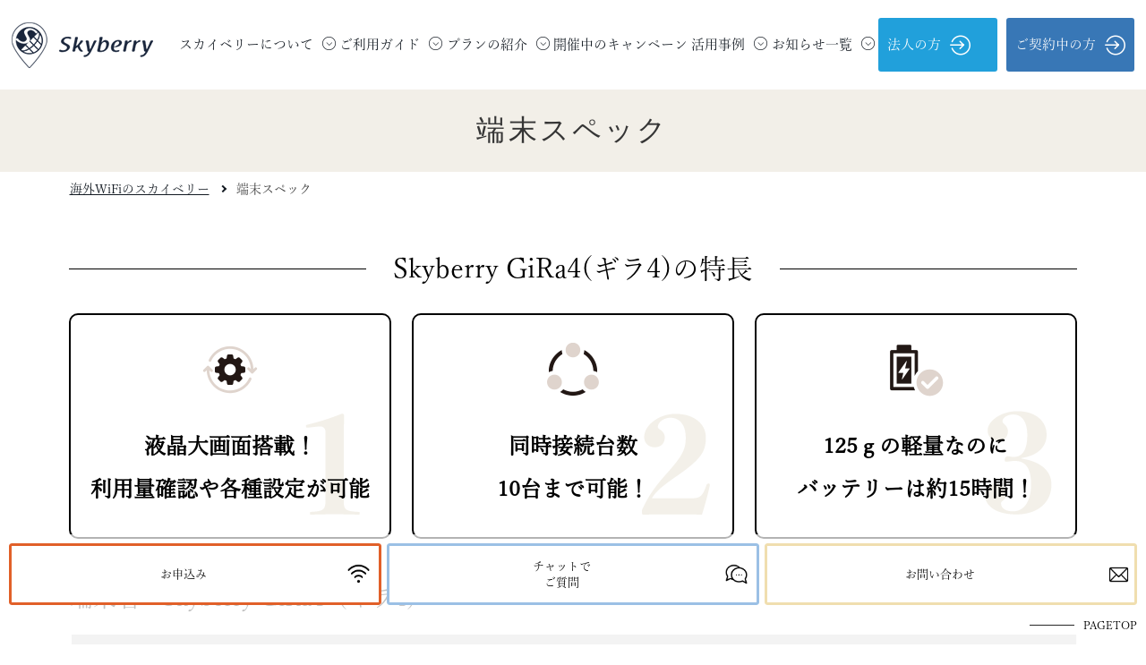

--- FILE ---
content_type: text/html; charset=UTF-8
request_url: https://jp.skyberry.me/spec/
body_size: 31372
content:
<!doctype html>
<html>

<head>
  <meta charset="UTF-8">

  <meta name="format-detection" content="telephone=no">
  <meta name="viewport" content="width=device-width,initial-scale=1.0,minimum-scale=1.0">
  <meta name="keywords" content="海外wifi">
  <meta name="description" content="端末スペックを紹介しています。「スカイベリー」は高速モバイルWiFiなのに、そのまま海外に連れ出してもローミング料金なしで高速通信が楽しめる。今までになかった国境の概念を覆した画期的なサービスです。">
  <link rel="canonical" href="/spec/">
  <meta name="copyright" content="">
  <meta property="og:title" content="端末スペック｜海外に強いWiFiスカイベリー">
  <meta property="og:type" content="website">
  <meta property="og:image" content="https://jp.skyberry.me//images/ogp_image.png">
  <meta property="og:url" content="https://jp.skyberry.me">
  <meta property="og:site_name" content="スカイベリー">
  <meta property="og:description" content="「スカイベリー」は高速モバイルWiFiなのに、そのまま海外に連れ出してもローミング料金なしで高速通信が楽しめる。今までになかった国境の概念を覆した画期的なサービスです。">
  <link rel="icon" href="../images/favicon.ico" />
  <!-- <script>
  // Define dataLayer and the gtag function.
  window.dataLayer = window.dataLayer || [];
  function gtag(){dataLayer.push(arguments);}

  // Default ad_storage to 'denied'.
  if(localStorage.getItem('gtmcm') === null){
    gtag("consent", "default", {
      ad_storage: "denied",
      analytics_storage: "denied",
    });
  } else {
    gtag('consent', 'default', JSON.parse(localStorage.getItem('gtmcm')));
  }
</script> -->

<!-- Google Tag Manager -->
<script>(function(w,d,s,l,i){w[l]=w[l]||[];w[l].push({'gtm.start':
new Date().getTime(),event:'gtm.js'});var f=d.getElementsByTagName(s)[0],
j=d.createElement(s),dl=l!='dataLayer'?'&l='+l:'';j.async=true;j.src=
'https://www.googletagmanager.com/gtm.js?id='+i+dl;f.parentNode.insertBefore(j,f);
})(window,document,'script','dataLayer','GTM-PGMBVG4');</script>
<!-- End Google Tag Manager -->
  <title>端末スペック｜海外に強いWiFiスカイベリー</title>
  <script src="https://ajax.googleapis.com/ajax/libs/jquery/1.8/jquery.min.js"></script>
  <script src="../js/jquery.matchHeight.js"></script>
  <script src="../js/slick/slick.js"></script>
  <link rel="stylesheet" href="../js/slick/slick.css">
  <link rel="stylesheet" href="../js/slick/slick-theme.css">
  <script src="../js/slick/slick.js"></script>
  <script src="../js/base.js"></script>
  <link href="../css/base.css" rel="stylesheet" type="text/css">
  <link rel="stylesheet" href="/icomoon/style.css">
  <link href="../css/style_new.css" rel="stylesheet" type="text/css">
  <link rel="stylesheet" href="https://use.typekit.net/dvo5qql.css">
</head>

<body class="kaso spec">
  
<script>
  (function(d) {
    var config = {
      kitId: 'rql7egd',
      scriptTimeout: 3000,
      async: true
    },
    h=d.documentElement,t=setTimeout(function(){h.className=h.className.replace(/\bwf-loading\b/g,"")+" wf-inactive";},config.scriptTimeout),tk=d.createElement("script"),f=false,s=d.getElementsByTagName("script")[0],a;h.className+=" wf-loading";tk.src='https://use.typekit.net/'+config.kitId+'.js';tk.async=true;tk.onload=tk.onreadystatechange=function(){a=this.readyState;if(f||a&&a!="complete"&&a!="loaded")return;f=true;clearTimeout(t);try{Typekit.load(config)}catch(e){}};s.parentNode.insertBefore(tk,s)
  })(document);
</script>
<!--<h1>
	<a href="/"><img src="/image/logo.png" alt="" class="type01"><img src="/image/logo2.png" alt="" class="type02"><span>ボーダレスなモバイルWiFi</span></a>

</h1>-->
<header>
  <div class="inner">
    <div class="logo_wrap">
      <a href="/">
        <img src="/image_new/logo.png" alt="skyberry" width="158" height="51">
      </a>

          </div>
        <ul class="head_nav">
            <!-- <li><a href="/">ホーム</a></li> -->
            <li class="toggle">
                <a href="javascript:void(0);">スカイベリーについて<span class="icon-icn01"></span></a>
                <ul>
                  <li><a href="/price/">料金</a></li>
                  <li><a href="/feature/">スカイベリーの特長</a></li>
                  <li><a href="/select/">レンタルWiFiとの違い</a></li>
                  <li><a href="/country/">使える国・地域</a></li>
                  <li><a href="/spec/">端末スペック</a></li>
                  <li><a href="/history/">スカイベリーの歴史</a></li>
                </ul>
            </li>
            <li class="toggle">
                <a href="javascript:void(0);">ご利用ガイド<span class="icon-icn01"></span></a>
                <ul>
                  <li><a href="/how-to-use/">スカイベリーの使い方</a></li>
                  <li><a href="/flow/">ご利用の流れ</a></li>
                  <li><a href="/traffic/">通信容量の選び方</a></li>
                  <li><a href="/faq/">よくある質問</a></li>
                  <li><a href="/support/">サポートデスクについて</a></li>
                </ul>
            </li>
            <li class="toggle">
                <a href="javascript:void(0);">プランの紹介<span class="icon-icn01"></span></a>
                <ul>
                    <li><a href="/kaigai2/">海外プラン</a></li>
                    <li><a href="/kokunai2/">国内プラン</a></li>
                    <li><a href="/student/">留学生プラン</a></li>
                </ul>
            </li>
            <li><a href="/campaign/">開催中のキャンペーン</a></li>
            <li class="toggle">
                <a href="javascript:void(0);">活用事例<span class="icon-icn01"></span></a>
                <ul>
                  <li><a href="/usecase/">便利な使い方</a></li>
                  <li><a href="/review/">お客様の声</a></li>
                </ul>
            </li>
            <li class="toggle">
              <a href="javascript:void(0);">お知らせ一覧<span class="icon-icn01"></span></a>
              <ul>
                <li><a href="/news/">ニュース</a></li>
                <li><a href="/advertising_history">広告履歴</a></li>
              </ul>
            </li>
            <li class="sp_business_contract">
              <a href="/business" class="business_contract_btn">法人の方<span class="icon-icn02"></span></a>
            </li>
            <li class="sp_login toggle">
                <a href="javascript:void(0);" class="login_toggle">ご契約中の方<span class="icon-icn02"></span></a>
                <ul>
                    <li><a href="/myberry">マイベリー</a></li>
                    <li><a href="/data">利用量確認サイト</a></li>
                    <li><a href="/plan_change">プラン変更</a></li>
                </ul>
            </li>
        </ul>
        <div class="business_contract">
          <a href="/business" class="business_contract_btn">法人の方<span class="icon-icn02"></span></a>
        </div>
        <div class="login">
            <a href="javascript:void(0);" class="login_toggle">ご契約中の方<span class="icon-icn02"></span></a>
            <ul>
                <li><a href="/myberry">マイベリー</a></li>
                <li><a href="/data">利用量確認サイト</a></li>
                <li><a href="/plan_change">プラン変更</a></li>
            </ul>
        </div>
        <div class="sp-toggle">
            <div class="openbtn1"><span></span><span></span><span></span>
        </div>
  </div>
        
</header>
			
  <div class="ttl">
    <h1 class="ttl_01">端末スペック</h1>
  </div>
  <div class="breadcrumb">
    <ol class="list">
      <li><a href="/">海外WiFiのスカイベリー</a></li>
      <li>端末スペック</li>
    </ol>
  </div>
  <div class="cont contA" id="main">
    <h2 class="ttl_02 _border_item">Skyberry GiRa4(ギラ4)の特長</h2>
    <ul class="col-3-box col-3-box_icn">
      <li>
        <div class="num"><img src="https://jp.skyberry.me/image_new/1.png" alt=""></div>
        <div class="icn"><img src="https://jp.skyberry.me/image_new/spec_icn04.png" alt="アイコン"></div>
        <h3 class="box_ttl">液晶大画面搭載！<br class="pc-vis">利用量確認や各種設定が可能</h3>
      </li>
      <li>
        <div class="num"><img src="https://jp.skyberry.me/image_new/2.png" alt=""></div>
        <div class="icn"><img src="https://jp.skyberry.me/image_new/spec_icn05.png" alt="アイコン"></div>
        <h3 class="box_ttl">同時接続台数<br class="pc-vis">10台まで可能！</h3>
      </li>
      <li>
        <div class="num"><img src="https://jp.skyberry.me/image_new/3.png" alt=""></div>
        <div class="icn"><img src="https://jp.skyberry.me/image_new/spec_icn06.png" alt="アイコン"></div>
        <h3 class="box_ttl">125ｇの軽量なのに<br class="pc-vis">バッテリーは約15時間！</h3>
      </li>
    </ul>
  </div>
  <div class="cont contA">
    <h2 class="ttl_02">端末名：Skyberry GiRa4（ギラ4）</h2>
    <div class="img-box-w100">
      <img src="https://jp.skyberry.me/image_new/spec_gira4_img01.png" alt="GiRa4">
    </div>
    <table cellpadding="0" cellspacing="0" border="0">
      <tr>
        <th>連続通信時間</th>
        <td>12時間</td>
      </tr>
      <tr>
        <th>バッテリ容量</th>
        <td>3,200mAh</td>
      </tr>
      <tr>
        <th>最大接続台数</th>
        <td>10台</td>
      </tr>
      <tr>
        <th>サイズ</th>
        <td>115mm x 63.5mm x 14.8mm</td>
      </tr>
      <tr>
        <th>スクリーン</th>
        <td>2.0インチ</td>
      </tr>
      <tr>
        <th>重さ</th>
        <td>約128g</td>
      </tr>
      <tr>
        <th>通信速度</th>
        <td>下り最大390Mbps(FDD)300Mbps(TDD)、上り最大 150Mbps</td>
      </tr>
      <tr>
        <th>FDD-LTE</th>
        <td>B1/2/3/4/5/7/8/12/13/17/18/19/20</td>
      </tr>
      <tr>
        <th>TDD-LTE</th>
        <td>B34/38/39/40/41(194M)</td>
      </tr>
      <tr>
        <th>WCDMA</th>
        <td>B1/2/3/4/5/6/8/9/19</td>
      </tr>
      <tr>
        <th>GSM</th>
        <td>850/900/1,800/1,900</td>
      </tr>
      <tr>
        <th>WiFi通信規格</th>
        <td>2.4G or 5G; 802.11 a/b/g/n/ac</td>
      </tr>
      <tr>
        <th>物理SIMスロット</th>
        <td>nano SIM x 1</td>
      </tr>
      <tr>
        <th>USBポート</th>
        <td>Type-C</td>
      </tr>
      <tr>
        <th>防水防塵</th>
        <td>IP54</td>
      </tr>
    </table>
    <p class="sub_txt">
      ※スカイベリーでは、端末保証オプションを月額480円（税込み528円）でご用意しております。<br>
      詳細は「<a href="https://jp.skyberry.me/pdf/skyberry_hosho_20251104.pdf" target="_blank">スカイベリー端末保証サービス規約</a>」を参照ください。
    </p>
  </div>
  
  <div class="cont contA">
    <h2 class="has-pulldown ttl_02">端末名：Skyberry GiRa（ギラ）<br class="sp-br"><span class="txt-red txt-small">※こちらの機種は販売終了しています。</span><a href="javascript:void(0);" class="btn pulldown spec">詳しく見る<span class="icon-icn01"></span></a></h2>
    <div class="has-pulldown-cont" style="display: none;">
      <div class="img-box-w100">
        <img src="https://jp.skyberry.me/image_new/spec_img02.jpg" alt="">
      </div>
      <table cellpadding="0" cellspacing="0" border="0">
        <tbody>
          <tr>
            <th>連続通信時間</th>
            <td>12時間</td>
          </tr>
          <tr>
            <th>バッテリ容量</th>
            <td>3,500mAh</td>
          </tr>
          <tr>
            <th>最大接続台数</th>
            <td>5台</td>
          </tr>
          <tr>
            <th>サイズ</th>
            <td>127mm x 65.7mm x 14.2mm</td>
          </tr>
          <tr>
            <th>重さ</th>
            <td>約150g</td>
          </tr>
          <tr>
            <th>通信速度</th>
            <td>下り最大150Mbps、上り最大 50Mbps</td>
          </tr>
          <tr>
            <th>FDD-LTE</th>
            <td>1/2/3/4/5/7/8/9/17/19/20</td>
          </tr>
          <tr>
            <th>TD-LTE</th>
            <td>38/39/40/41</td>
          </tr>
          <tr>
            <th>WCDMA</th>
            <td>1/2/4/5/6/8/9/19</td>
          </tr>
          <tr>
            <th>GSM</th>
            <td>1900/1800/900/850 MHz</td>
          </tr>
          <tr>
            <th>CDMA/EVD</th>
            <td>BC0 / BC1</td>
          </tr>
          <tr>
            <th>WiFi通信規格</th>
            <td>IEEE802.11 b/g/n</td>
          </tr>
          <tr>
            <th>物理SIMスロット</th>
            <td>microSIM x 1、標準SIM x 1</td>
          </tr>
          <tr>
            <th>USBポート</th>
            <td>micro-B（入力）</td>
          </tr>
        </tbody>
      </table>
    </div>
  </div>

  <div class="cont contA">
    <h2 class="has-pulldown ttl_02">端末名：Skyberry GiRa3（ギラ3）<br class="sp-br"><span class="txt-red txt-small">※こちらの機種は販売終了しています。</span><a href="javascript:void(0);" class="btn pulldown spec">詳しく見る<span class="icon-icn01"></span></a></h2>
    <div class="has-pulldown-cont">
      <div class="img-box-w100">
        <img src="https://jp.skyberry.me/image_new/spec_img01.jpg" alt="">
      </div>
      <table cellpadding="0" cellspacing="0" border="0">
        <tr>
          <th>連続通信時間</th>
          <td>12時間</td>
        </tr>
        <tr>
          <th>バッテリ容量</th>
          <td>3,000mAh</td>
        </tr>
        <tr>
          <th>最大接続台数</th>
          <td>10台</td>
        </tr>
        <tr>
          <th>サイズ</th>
          <td>126mm x 66mm x 10mm</td>
        </tr>
        <tr>
          <th>重さ</th>
          <td>約125g</td>
        </tr>
        <tr>
          <th>通信速度</th>
          <td>下り最大150Mbps、上り最大 50Mbps</td>
        </tr>
        <tr>
          <th>FDD-LTE</th>
          <td>1/2/3/4/5/7/8/9/12/13/17/18/19/20/25/26/28/66</td>
        </tr>
        <tr>
          <th>TD-LTE</th>
          <td>34/38/39/40/41(194M)</td>
        </tr>
        <tr>
          <th>WCDMA</th>
          <td>1/2/4/5/6/8/9/19</td>
        </tr>
        <tr>
          <th>GSM</th>
          <td>850/900/1800/1900</td>
        </tr>
        <tr>
          <th>CDMA/EVD</th>
          <td>NO</td>
        </tr>
        <tr>
          <th>WiFi通信規格</th>
          <td>IEEE802.11b/g/n</td>
        </tr>
        <tr>
          <th>物理SIMスロット</th>
          <td>nano SIM x 1</td>
        </tr>
        <tr>
          <th>USBポート</th>
          <td>Type-C（入力）</td>
        </tr>
      </table>
    </div>
  </div>

  <div class="cont contA">
    <h2 class="ttl_02">よくあるご質問</h2>
    <div class="faq _spec">
      <div class="txt-area">
        <div class="list01 list active">
          <ul class="toggle-box js-listItem">
            <li>
              <div class="toggle">
                <span class="icon-hatena"></span>
                スカイベリー端末は機内持込ですか？それとも預け入れ荷物ですか？
              </div>
              <div class="txt">
                <p>
                  WiFiルーターやモバイルバッテリー（モバイル充電池）はバッテリーにリチウムイオンを含む機器となりまので、航空会社によっては預け入れができない場合がございます。ご利用の航空会社へご確認をお願いいたします。※機内ではWiFiはご利用いただけませんので、ご了承ください。
                </p>
              </div>
            </li>
            <li>
              <div class="toggle">
                <span class="icon-hatena"></span>
                端末の保証はありますか？故障した場合はどのようなサポートを受けられますか？
              </div>
              <div class="txt">
                <p>
                  お申込み時に「保証オプション」月額480円(税込528円)でご加入いただくことが可能です。<br>
                  端末保証オプションに加入の場合には、3年間の間に何度でも盗難・紛失を含め、端末を割引価格で購入いただけます。<br>
                  <a class="link" href="https://jp.skyberry.me/pdf/skyberry_hosho_20251104.pdf" target="_blank">詳細は「スカイベリー端末補償サービス規約」を参照ください。</a><br>
                  端末購入後の初期不良に関しては、購入日より1年間のメーカー保証が付きます。<br>
                  お客様の故意、過失、水濡れ、落下等による故障は保証対象外となりますのでご注意下さい。
                </p>
              </div>
            </li>
            <li>
              <div class="toggle">
                <span class="icon-hatena"></span>
                モバイルWiFiルーターの充電の持ちはどれくらいですか？
              </div>
              <div class="txt">
                <p>
                  連続稼動時間は約12～13時間程度です。フル充電までに約2.5時間程度かかります。<br>
                  精密機器となりますので、ご利用していく上で連続稼働時間は変動いたします。
                </p>
              </div>
            </li>
            <li>
              <div class="toggle">
                <span class="icon-hatena"></span>
                同時に何台までのデバイスと接続できますか？
              </div>
              <div class="txt">
                <p>
                  購入いただく機種によって異なります。<br>
                  GiRa端末：最大5台<br>
                  GiRa3・GiRa4端末：最大10台
                </p>
              </div>
            </li>
            <li>
              <div class="toggle">
                <span class="icon-hatena"></span>
                紛失・盗難に遭いました。どうしたらいいですか？
              </div>
              <div class="txt">
                <p>
                  <a class="link" href="/contact/">第3者による不正利用防止のため回線停止の手続きを行わせていただきますので、至急（お問い合わせ）もしくは電話にてお問い合わせください。</a><br>
                  お問い合わせ先：【平日10：00～18：00】03-6450-1012<br>
                  【上記営業時間外】03-6450-1013
                </p>
              </div>
            </li>
          </ul>
        </div>
      </div>
    </div>
  </div>

  	<footer>
	  <a href="#" class="retop"><span>PAGETOP</span></a>
	  <div class="flexBox">
	    <p>スカイベリーWiFiについて<br class="pc-vis">ご質問がございましたら<br class="pc-vis">お気軽にお問い合わせください。</p>

	    <div class="links">
	      <div class="inner">
	        	          <a href="/contact/">お問い合わせ<span class="icon-mail"></span></a>
	        	        <a href="/faq/">よくある質問<span class="icon-icn03"></span></a>
	      </div>
	      <div class="tel footer_tel">
	        <div class="footer_tel_list">
	          <div class="footer_tel_item">
	            <a href="tel:0364501012">03-6450-1012</a><span class="tel_txt">新規問合せ窓口（平日10時~18時）</span>
	          </div>
	          <div class="footer_tel_item">
	            <a href="tel:0364501013">03-6450-1013</a>
	            <span class="tel_txt">契約者専用窓口（24時間受付※）</span>
	          </div>
	          <p class="footer_tel_caution">※平日10時～18時以外のお問い合わせへの回答は、内容により翌営業日となる場合がございます</p>
	        </div>
	      </div>
	    </div>
	  </div>
    
	  <div class="footer_nav">
	    <ul class="nav_lists">
	      <li class="nav_list_wrap">
	        <span class="nav_list_ttl">スカイベリーについて</span>
	        <ul class="nav_list">
	          <li class="nav_item"><a href="/price/">料金</a></li>
	          <li class="nav_item"><a href="/feature/">スカイベリーの特長</a></li>
	          <li class="nav_item"><a href="/select/">レンタルWiFiとの違い</a></li>
	          <li class="nav_item"><a href="/country/">海外WiFi対応国</a></li>
	          <li class="nav_item"><a href="/spec/">端末スペック</a></li>
	          <li class="nav_item"><a href="/history/">スカイベリーの歴史</a></li>
	        </ul>
	      </li>
	      <li class="nav_list_wrap">
	        <span class="nav_list_ttl">ご利用ガイド</span>
	        <ul class="nav_list">
            <li class="nav_item"><a href="/how-to-use/">スカイベリーWiFiの使い方</a></li>
            <li class="nav_item"><a href="/flow/">ご利用の流れ</a></li>
            <li class="nav_item"><a href="/traffic/">スカイベリーWiFi容量の選び方</a></li>
	          <li class="nav_item"><a href="/faq/">よくある質問</a></li>
	          <li class="nav_item"><a href="/support/">サポートデスクについて</a></li>
	        </ul>
	      </li>
	      <li class="nav_list_wrap">
	        <span class="nav_list_ttl">プランの紹介</span>
	        <ul class="nav_list">
	          <li class="nav_item"><a href="/kaigai2/">海外プラン</a></li>
	          <li class="nav_item"><a href="/kokunai2/">国内プラン</a></li>
	          <li class="nav_item"><a href="/student/">留学生プラン</a></li>
	        </ul>
	      </li>
	      <li class="nav_list_wrap">
	        <span class="nav_list_ttl">法人のお客様</span>
	        <ul class="nav_list">
	          <li class="nav_item"><a href="/business/">法人のお客様</a></li>
	        </ul>
	      </li>
	      <li class="nav_list_wrap">
	        <span class="nav_list_ttl">キャンペーン</span>
	        <ul class="nav_list">
	          <li class="nav_item"><a href="/campaign/">開催中のキャンペーン</a></li>
	        </ul>
	      </li>
	      <li class="nav_list_wrap">
	        <span class="nav_list_ttl">事例・コラム</span>
	        <ul class="nav_list">
	          <li class="nav_item"><a href="/usecase/">便利な使い方</a></li>
            <li class="nav_item"><a href="/review/">お客様の声</a></li>
	          <li class="nav_item"><a href="https://jp.skyberry.me/column/" target="_blank">WiFiコラム</a></li>
	        </ul>
	      </li>
	      <li class="nav_list_wrap">
	        <span class="nav_list_ttl">お知らせ一覧</span>
	        <ul class="nav_list">
	          <li class="nav_item"><a href="/news/">ニュース</a></li>
            <li class="nav_item"><a href="/advertising_history">広告履歴</a></li>
	        </ul>
	      </li>
	      <li class="nav_list_wrap">
	        <span class="nav_list_ttl">企業情報</span>
	        <ul class="nav_list">
	          <li class="nav_item"><a href="https://www.a2network.jp/company/" target="_blank">企業情報</a></li>
            <li class="nav_item"><a href="/terms/">ご利用規約</a></li>
	          <li class="nav_item"><a href="/privacy/">プライバシーポリシー</a></li>
	          <li class="nav_item"><a href="/cookie_policy/">Cookieポリシー</a></li>
	          <li class="nav_item"><a href="/ordercontract/">特定商取引法に基づく表示</a></li>
	          <li class="nav_item"><a href="https://www.a2network.jp/sdgs/" target="_blank">SDGs</a></li>
	        </ul>
	      </li>
	    </ul>
	    <div loading="lazy" class="logo_box"><img src="https://jp.skyberry.me/image/logo2.png" alt="skyberry" width="141" height="46"></div>
	  </div>

	  <div class="copyright">
	    <p>Copyright © <a href="https://a2network.jp/" target="_blank" rel="noopener noreferrer">a2network Corporation.</a> All Rights Reserved.</p>
	    <ul>
	      <li><a href="https://twitter.com/wifi_skyberry" target="_blank"><img src="https://jp.skyberry.me/image_new/x-logo-black.png" alt="Xのアイコン" width="26" height="27"></a></li>
	      <li><a href="https://www.instagram.com/skyberry_wifi/" target="_blank"><img src="https://jp.skyberry.me/image_new/in.png" alt="インスタグラムのアイコン" width="26" height="26"></a></li>
	    </ul>
	  </div>
	</footer>
	<div class="sideBox">
	  <div class="pc-vis">
	    	      <div class="link">
	        <a href="/contract/" class="link01">
	          <p>お申込み</p>
	          <img src="https://jp.skyberry.me/image_new/icn02.png" alt="">
	        </a>
	      </div>
	    
      <div class="link">
                  <a href="javascript:void(0)" onclick="ChatplusScript.openChat()" class="link02">
            <p>チャットで<br>ご質問</p>
            <img src="https://jp.skyberry.me/image_new/icn01.png" alt="">
          </a>
        
                  <a href="/contact/" class="link03">
            <p>お問い合わせ</p><img src="https://jp.skyberry.me/image_new/icn03.png" alt="">
          </a>
              </div>

	  </div>

	  <div class="sp-vis">
	    <div class="flex">
	      	        <div class="link">
	          <a href="/contract/">
	            <p>お申込み</p><img src="https://jp.skyberry.me/image_new/icn02.png" alt="">
	          </a>
	        </div>
	      
	      <div class="link">
                      <a href="javascript:void(0)" onclick="ChatplusScript.openChat()">
              <p>チャットで<br>ご質問</p><img src="https://jp.skyberry.me/image_new/icn01.png" alt="">
            </a>
          	      </div>

	      	        <div class="link">
	          <a href="/contact/">
	            <p>お問い合わせ</p><img src="https://jp.skyberry.me/image_new/icn03.png" alt="">
	          </a>
	        </div>
	      	    </div>
	    <a href="#" class="retop"><span>PAGETOP</span></a>
	  </div>
	</div>

	<script type="application/ld+json">
	  {
	    "@context": "http://schema.org",
	    "@type": "Organization",
	    "url": "https://jp.skyberry.me/",
	    "logo": "https://jp.skyberry.me/image/logo2.png"
	  }
	</script>
	<script defer>
	  (function() {
	    var w = window,
	      d = document;
	    var s = "https://app.chatplus.jp/cp.js";
	    d["__cp_d"] = "https://app.chatplus.jp";
	    d["__cp_c"] = "d62ae905_1";
	    var a = d.createElement("script"),
	      m = d.getElementsByTagName("script")[0];
	    a.async = true, a.src = s, m.parentNode.insertBefore(a, m);
	  })();
	</script>
	  <!-- Google Tag Manager (noscript) -->
<noscript><iframe src="https://www.googletagmanager.com/ns.html?id=GTM-PGMBVG4"
height="0" width="0" style="display:none;visibility:hidden"></iframe></noscript>
<!-- End Google Tag Manager (noscript) -->
    <script type="application/ld+json">
    {
      "@context": "https://schema.org",
      "@type": "FAQPage",
      "description": "端末スペックを紹介しています。「スカイベリー」は高速モバイルWiFiなのに、そのまま海外に連れ出してもローミング料金なしで高速通信が楽しめる。今までになかった国境の概念を覆した画期的なサービスです。",
      "mainEntity": [{
          "@type": "Question",
          "name": "スカイベリー端末は機内持込ですか？それとも預け入れ荷物ですか？",
          "acceptedAnswer": {
            "@type": "Answer",
            "text": "WiFiルーターやモバイルバッテリー（モバイル充電池）はバッテリーにリチウムイオンを含む機器となりまので、航空会社によっては預け入れができない場合がございます。ご利用の航空会社へご確認をお願いいたします。※機内ではWiFiはご利用いただけませんので、ご了承ください。",
            "url": "http://jp.skyberry.me/spec/"
          }
        },
        {
          "@type": "Question",
          "name": "端末の保証はありますか？故障した場合はどのようなサポートを受けられますか？",
          "acceptedAnswer": {
            "@type": "Answer",
            "text": "お申込み時に「保証オプション」月額480円(税込528円)でご加入いただくことが可能です。<br>端末保証オプションに加入の場合には、3年間の間に何度でも盗難・紛失を含め、端末を割引価格で購入いただけます。<br><a href='http://jp.skyberry.me/pdf/skyberry_hosho_20251104.pdf' target='_blank'>詳細は「スカイベリー端末補償サービス規約」を参照ください。</a><br>端末購入後の初期不良に関しては、購入日より1年間のメーカー保証が付きます。<br>お客様の故意、過失、水濡れ、落下等による故障は保証対象外となりますのでご注意下さい。",
            "url": "http://jp.skyberry.me/spec/"
          }
        },
        {
          "@type": "Question",
          "name": "モバイルWiFiルーターの充電の持ちはどれくらいですか？",
          "acceptedAnswer": {
            "@type": "Answer",
            "text": "連続稼動時間は約12～13時間程度です。フル充電までに約3時間程度かかります。<br>精密機器となりますので、ご利用していく上で連続稼働時間は変動いたします。",
            "url": "http://jp.skyberry.me/spec/"
          }
        },
        {
          "@type": "Question",
          "name": "同時に何台までのデバイスと接続できますか？",
          "acceptedAnswer": {
            "@type": "Answer",
            "text": "購入いただく機種によって異なります。<br>GiRa端末：最大5台<br>GiRa3・GiRa4端末：最大10台",
            "url": "http://jp.skyberry.me/spec/"
          }
        },
        {
          "@type": "Question",
          "name": "紛失・盗難に遭いました。どうしたらいいですか？",
          "acceptedAnswer": {
            "@type": "Answer",
            "text": "<a href='http://jp.skyberry.me/contact/'>第3者による不正利用防止のため回線停止の手続きを行わせていただきますので、至急（お問い合わせ）もしくは電話にてお問い合わせください。</a><br>お問い合わせ先：【平日10：00～18：00】03-6450-1012<br>【上記営業時間外】03-6450-1013",
            "url": "http://jp.skyberry.me/spec/"
          }
        }
      ]
    }
  </script>
  <script type="application/ld+json">
    {
      "@context": "http://schema.org/",
      "@type": "Product",
      "name": "Skyberry GiRa3",
      "image": "https://jp.skyberry.me/image_new/spec_img01.jpg",
      "description": "「スカイベリー」は高速モバイルWiFiなのに、そのまま海外に連れ出してもローミング料金なしで高速通信が楽しめる。今までになかった国境の概念を覆した画期的なサービスです。"
    }
  </script>

</body>

</html>


--- FILE ---
content_type: text/css
request_url: https://jp.skyberry.me/css/base.css
body_size: 3621
content:
@charset "UTF-8";
/* CSS Document */

/*初期設定*/
* {
	margin:0;
	padding:0;
}

body {
	font-family:YuMincho, "Yu Mincho", "Hiragino Mincho ProN", "serif";
	font-size:15px;
	color: #353535;
	font-weight: 500;
	position: relative;
	margin: 0 auto;
	background: #fff;
	
	
}

/*floatクリア用*/
.clear {
	clear:both;
}

/*メインコンテンツブロック*/

.clearfix:after {
  content: " ";  /* 新しい要素を作る */
  display: block;  /* ブロックレベル要素に */
  clear: both;
  height: 0;
  visibility: hidden;
}
.clearfix:before{
	display: none!important;
}
.clearfix {
  min-height: 1px;
  overflow:visible;
}

* html .clearfix {
  height: 1px;
  /*¥*//*/
  height: auto;
  overflow: hidden;
  /**/
}
a{
  color: #4692de;
	word-break: break-all;
}
a img{
	border:none;
	outline:none;
}
.txt-area a.link-btn:hover{
	opacity: 0.8;
   filter: alpha(opacity=80);
  -ms-filter: "alpha(opacity=80)";
    -khtml-opacity: 0.8;
    -moz-opacity: 0.8;

}
.txt-area a.link-btn{
	transition: all .8s ease;
    -webkit-transition: all .8s ease;
}
	    
p{
	line-height: 1.7;
}
/*table {
    border-collapse: collapse;
    border-spacing: 0;
    table-layout: fixed;
}*/
table {
  border-collapse: separate!important;
  border-spacing: 0;
	table-layout: fixed;
    border-radius: 10px;
    border: 1px solid #d3d3d3!important;
    overflow: hidden!important;
    padding: 0!important;
}
table th{
    background: #f3f0e9!important;
}
table th,table td{
    border: none!important;
    border-right: 1px solid #d3d3d3!important;
    border-bottom: 1px solid #d3d3d3!important;
}
table tr:last-child th,table tr:last-child td{
    border-bottom: none!important;
}
table tr th:last-child,table tr td:last-child{
    border-right: none!important;
}
table img{
	display: block;
}
table td, table th{
	box-sizing: border-box;
} 
.right{
	float:right;
}
.left{
	float:left;
}
.rela{
	position:relative;
}
.abso{
	position:absolute;
}
h1,h2,h3,h4{
	text-align: center;
}
ul li{
	list-style: none;
}




/*新規追加*/

/*ボタン外側※レイアウトによってpositionや形状は適宜変更してください*/
.openbtn1{
  position: relative;/*ボタン内側の基点となるためrelativeを指定*/
  
  cursor: pointer;
    width: 50px;
    height:50px;
  border-radius: 3px;
}
.openbtn1.active{
    position: fixed;
    top: 15px;
    right: 1vw;
}
/*ボタン内側*/
.openbtn1 span{
    display: inline-block;
    transition: all .4s;/*アニメーションの設定*/
    position: absolute;
    left: 14px;
    height: 3px;
    border-radius: 2px;
  background: #000;
    width: 45%;
  }

.openbtn1 span:nth-of-type(1) {
  top:15px; 
}

.openbtn1 span:nth-of-type(2) {
  top:23px;
}

.openbtn1 span:nth-of-type(3) {
  top:31px;
}

/*activeクラスが付与されると線が回転して×に*/

.openbtn1.active span:nth-of-type(1) {
    top: 18px;
    left: 18px;
    transform: translateY(6px) rotate(-45deg);
    width: 30%;
}

.openbtn1.active span:nth-of-type(2) {
  opacity: 0;/*真ん中の線は透過*/
}

.openbtn1.active span:nth-of-type(3){
    top: 30px;
    left: 18px;
    transform: translateY(-6px) rotate(45deg);
    width: 30%;
}


.kaigai .mfp-bg{
  /*background: none !important;*/
  background: rgba(255, 255, 255, 0.4);
}
.kokunai .mfp-bg{
  /*background: none !important;*/
  background: rgba(255, 255, 255, 0.4);
}


/*新規追加*/

/* 利用規約 */
.terms-table{
  width: 100%;
  border-radius: 0;
}
.terms-table__price {
  width: 60%;
}
.terms-table .terms-table__tr {
  text-align: center;
}
.terms-table__td.txt-left {
  padding-left: 8px;
  text-align: left;
}
.terms-table__td.txt-right {
  padding-right: 8px;
  text-align: right;
}


--- FILE ---
content_type: text/css
request_url: https://jp.skyberry.me/icomoon/style.css
body_size: 1361
content:
@font-face {
  font-family: 'icomoon';
  src:  url('fonts/icomoon.eot?xzw6sa');
  src:  url('fonts/icomoon.eot?xzw6sa#iefix') format('embedded-opentype'),
    url('fonts/icomoon.ttf?xzw6sa') format('truetype'),
    url('fonts/icomoon.woff?xzw6sa') format('woff'),
    url('fonts/icomoon.svg?xzw6sa#icomoon') format('svg');
  font-weight: normal;
  font-style: normal;
  font-display: block;
}

[class^="icon-"], [class*=" icon-"] {
  /* use !important to prevent issues with browser extensions that change fonts */
  font-family: 'icomoon' !important;
  speak: never;
  font-style: normal;
  font-weight: normal;
  font-variant: normal;
  text-transform: none;
  line-height: 1;

  /* Better Font Rendering =========== */
  -webkit-font-smoothing: antialiased;
  -moz-osx-font-smoothing: grayscale;
}

.icon-check:before {
  content: "\e909";
}
.icon-man2:before {
  content: "\e90a";
}
.icon-gear:before {
  content: "\e90b";
}
.icon-box:before {
  content: "\e90c";
}
.icon-lock:before {
  content: "\e90d";
}
.icon-hatena:before {
  content: "\e908";
}
.icon-man:before {
  content: "\e907";
}
.icon-icn04:before {
  content: "\e906";
}
.icon-icn01:before {
  content: "\e900";
}
.icon-icn02:before {
  content: "\e901";
}
.icon-icn03:before {
  content: "\e902";
}
.icon-mail:before {
  content: "\e903";
}
.icon-talk:before {
  content: "\e904";
}
.icon-wifi:before {
  content: "\e905";
}
.icon-warning:before {
  content: "\ea07";
}


--- FILE ---
content_type: text/css
request_url: https://jp.skyberry.me/css/style_new.css
body_size: 288623
content:
@charset "UTF-8";

/* tesutotesuto */
@keyframes navline{
      0% {
        top: -8px;
      }

      100% {
        top: 0;
      }
    }
@keyframes scroll{
      0% {
        height: 0px;
      }

      100% {
        height: 113px;
      }
    }
@keyframes scroll2{
      0% {
        width: 0px;
      }

      100% {
        width: 113px;
      }
    }
html{
     font-size: 100px;
}
html {
    visibility: hidden;
}

html.wf-active,
html.loading-delay {
    visibility: visible;
}
input[type="submit"]{
    font-family: yu-mincho-pr6n, YuMincho, "Yu Mincho", "Hiragino Mincho ProN", "serif";
}
body{
   /*background: url("../image_new/1_TOP.jpg") no-repeat top center;*/
   /*font-family: YuMincho, "Yu Mincho", "Hiragino Mincho ProN", "serif";*/
    font-family: yu-mincho-pr6n, YuMincho, "Yu Mincho", "Hiragino Mincho ProN", "serif";
}
a:hover{
    opacity: .8;
    text-decoration: none!important;
}
img{
    display: block;
    max-width: 100%;
}
.sp_br {
  display: none;
}
@media screen and (max-width:767px) {
  .sp_br {
    display: block;
  }
}
header {
    position: fixed;
    top: 0;
    left: 0;
    z-index: 90;
    width: 100%;
    background: #fff;
    z-index: 3;
}
header .inner{
    display: flex;
    flex-wrap: nowrap;
    align-items: center;
    justify-content: space-between;
    max-width: 1420px;
    width: 98%;
    margin: 0 auto;
    padding: 15px 0;
    /* height: 70px; */
}
header ul{
    display: flex;
    flex-wrap: nowrap;
    align-items: center;
    justify-content: space-evenly;
    width: calc(100% - 410px);
    max-width: 870px;
}
header li a{
    font-size: 0.15rem;
    color: #121921!important;
    text-decoration: none;
    
}
header li{
    padding: 20px 0;
    position: relative;
}

header li:last-child{
    margin-right: 0;
}

header li a span{
    margin-left: 0.1rem;
}
header li ul{
    display: none;
    width: 170px;
    position: absolute;
    z-index: 99;
    background: rgba(255,255,255,.9);
    padding:20px 10px;
    box-sizing: border-box;
    left: 50%;
    transform: translateX(-50%);
    
}
header li ul li{
    padding: 0;
    margin-bottom: 20px;
}
header li ul li:last-child{
    margin-bottom: 0;
}
header li ul li:hover{
    border-top: none;
    padding-top: 0;
}
header li ul li:hover::before{
    display: none;
}
header li ul li a{
    font-size: .13rem;
    display: block;
    text-align: center;
}

header h1,
header .logo_wrap{
    width: 196px;
}
header .login a{
    color: #fff;
    background: #3877b6;
    border-radius: 3px;
    text-decoration: none;
    display: flex;
    flex-wrap: nowrap;
    align-items: center;
    width: -moz-fit-content;
    width: fit-content;
    padding:15px 10px;
    box-sizing: border-box;
    white-space: nowrap;
}
header .logo_wrap a img {
  height: auto;
}
header .login a span{
    font-size: .22rem;
    margin-left: 10px;
}
header .login{
    position: relative;
}
header .login ul{
    display: block;
    position: absolute;
    left: 50%;
    transform: translateX(-50%);
    width: 100%;
    background: rgba(255,255,255,.7);
    display: none;
}
header .login ul li{
    padding: 0;
}
header .login ul li a{
    width: auto;
    box-sizing: border-box;
    background: none;
    color: #000;
        font-size: .13rem;
    display: block;
    text-align: center;
}
header .login ul li:hover::before{
    display: none;
}
.mv{
  text-align: center;
    background: #f3f0e9;
    padding-bottom: 47px;
    position: relative;
}
.mv img{
  height: auto;
    margin: 0 auto;
    transition: ease 3s;
    padding-top: 5px;
}
.mv #video{
    width: 100%;
    max-width: 890px;
    margin: 0 auto;
    background: #ccc;
    display: block;
    position: relative;
}
.mv #video video{
    display: block;
    position: absolute;
    top: 0;
    left: 0;
    transition: ease 3s;
    z-index: 1;
    width: 100%;
}
.mv #video img{
    width: 100%;
    display: block;
    opacity: 0;
    transition: ease 3s;
}
.mv h2,
.mv .ttl_01 {
    font-size: 0.35rem;
    font-weight: 400;
    letter-spacing: 0.027rem;
    margin-top: 0.27rem;
}
.mv h2 small,
.mv .ttl_01 small {
    font-size: 0.13rem;
    display: inline-block;
    vertical-align: middle;
    
}
.scroll{
    text-align: center;
    position: absolute;
    bottom: 0;
    left: 0;
    background: #fff;
    padding: 30px 30px 0;
    -ms-writing-mode: tb-rl;
  writing-mode: vertical-rl;
    height: 190px;
        text-align: left;
}
.scroll span{
    display: inline-block;
    font-size: .14rem;
    margin-bottom:10px;
}
.scroll::after{
    content: "";
    display: inline-block;
    height: 113px;
    width: 1px;
    background-color: #272727;
    animation: scroll 1s infinite alternate forwards running ;
    
}

.mainBox{
    position: relative;
}
.sideBox{
    position: fixed;
    right: 0;
    bottom: 10vh;
    text-align: center;
    z-index: 2;
}
.sideBox .sp-vis{
    display: none;
}
.sideBox a{
    text-decoration: none;
    color: #000;
    font-size: .15rem;
    display: block;
    padding:30px 5px;
    box-sizing: border-box;
    
}
.sideBox a p{
    line-height: 1.7;
}
.sideBox a img{
    width: .25rem;
    margin: 0 auto;
    display: block;
     image-rendering: -webkit-optimize-contrast;
    /* margin-top: 5px; */
}
.sideBox .link{
    overflow: hidden;
    border-top-left-radius: 12px;
    border-bottom-left-radius: 12px;
    -webkit-border-top-left-radius: 12px;  
    -webkit-border-bottom-left-radius: 12px;  
    -moz-border-radius-topleft: 12px;   
    -moz-border-radius-bottomleft: 12px;  
    overflow: hidden;
    box-sizing: border-box;
    background: #fff;
}
.sideBox .link:first-child{
    margin-bottom: 10px;
}
.sideBox .link:first-child a{
    /* background: #ffa06c; */
    width: 125px;
    border: 3px solid #E16029;
    border-right: none;
    border-radius: 12px 0 0 12px;
}
.sideBox .link:last-child a:first-child{
    /* background: #9bc0e5; */
    border: 3px solid #9bc0e5;
    border-right: none;
    border-radius: 13px 0 0 0;
}
.sideBox .link:last-child a:last-child{
    /* background: #f0deaf; */
    padding-bottom: 20px;
    padding-top: 20px;
    border: 3px solid #f0deaf;
    border-right: none;
    border-radius: 0 0 0 12px;
}
.sideBox .link a p{
    line-height: 3.4;
}
.sideBox .link:last-child a p{
    line-height: 2.8;
}
.sideBox .link:last-child a:first-child p{
    line-height: 1.4;
    margin-bottom: .1rem;
}
.sideBox .link:last-child{
    width: 105px;
    margin-right: 0;
    margin-left: auto;
}
.sideBox .link:last-child a{
    font-size: .13rem;
    width: 105px;
    padding: 15px 5px;
}
.sideBox .link:last-child a img{
    margin-top: 0;
    margin-bottom: 5px;
}
.sideBox .link:last-child a:first-child img {
  width: 40px;
}
.cont{
    max-width: 1125px;
    width: 95%;
    margin:0 auto;
    margin-top: 70px;
}
.cont h3,
.cont .ttl_02 {
    text-align: left;
    font-size: .26rem;
    font-weight: 500;
    margin-bottom: 15px;
}
.cont h4,
.cont .ttl_03 {
    font-size: .22rem;
    margin-top: 25px;
    text-align: left;
}
.topPage .cont ul{
    display: flex;
    flex-wrap: wrap;
    align-items: flex-start;
    justify-content: space-between;
}
.topPage .contA ul li{
    width: 31.2%;
}
.topPage .cont ul p,.cont ul p{
    font-size: 0.16rem;
    margin-top: .2rem;
    margin-bottom: 25px;
    line-height: 1.8;
    
}
.topPage .cont a.btn,.cont a.btn{
    color: #fff;
    font-size: 0.15rem;
    padding:15px 20px;
    display: flex;
    flex-wrap: nowrap;
    justify-content: space-between;
    align-items: center;
    background: #263442;
    border-radius: 3px;
    max-width: 200px;
    width: 100%;
    text-decoration: none;
    line-height: 1;
    box-sizing: border-box;
    border: 1px solid #263442;
    transition: .5s;
}
.payment-date a.btn{
  position: static;
  transform: translateY(0%);
  -webkit-transform: translateY(0%);
  -ms-transform: translateY(0%);
  display: inline-block;
  font-size: 0.15rem;
  padding: 0;
  margin-bottom: 20px;
  border: none;
  max-width: 110px;
  font-weight: 400;
  background: none;
  color: #263442;
}
.topPage .cont a.btn2,.cont a.btn2{
    color: #263442;
    background: #fff;
    border: 1px solid #263442;
}
.topPage .cont a.btn:hover,.cont a.btn:hover{
    color: #263442;
    background: #fff;
    border: 1px solid #263442;
}
.topPage .cont a.btn2:hover,.cont a.btn2:hover{
    color: #fff;
    background: #263442;
    border: 1px solid #263442;
}

.topPage .cont a.btn span{
    font-size: 20px;
}
.topPage .plicetxt{
    text-align: center;
    font-size: 0.28rem;
    padding:28px 0;
    border-top: 2px solid #263442;
    border-bottom: 2px solid #263442;
    margin-bottom: 38px;
    
}
.topPage .plicetxt p{
    line-height: 1.1;
}
.topPage .plicetxt p span{
    color: #3776b5;
}
.topPage .plicetxt p span strong{
    font-size: .48rem;
}
.topPage .plicetxt p small{
    font-size: .16rem;
}
.topPage .flex{
    display: flex;
    flex-wrap: nowrap;
    align-items: center;
    justify-content: space-between;
}
.topPage .flex p{
    font-size: .17rem;
    line-height: 2;
    max-width: 820px;
}

.topPage .flex a span{
    font-size: .2rem;
}
.flexBox{
    display: flex;
    align-items: flex-start;
    flex-wrap: nowrap;
    justify-content: space-between;
    max-width: 1125px;
    width: 95%;
    margin: 0 auto;
}
.topPage #campaign {
    width: 100%;
    max-width: 100%;
    margin: 0;
    padding: 30px 0 20px;
    border-bottom: solid 1px #263442;
}
.topPage #campaign .bnrslide {
    width: 100%;
    padding: 0;
    border: none;
}
.topPage #campaign .bnrslide .slide-arrow {
    position: absolute;
    width: 47px;
    height: 47px;
    top: 0;
    bottom: 0;
    margin: auto;
    z-index: 2;
}
.topPage #campaign .bnrslide .slide-arrow:hover {
    cursor: pointer;
    opacity: .7;
}
.topPage #campaign .bnrslide .slide-arrow.prev-arrow {
    left: calc((100% - 750px) / 2);
}
.topPage #campaign .bnrslide .slide-arrow.next-arrow {
    right: calc((100% - 750px) / 2);
}
.topPage #campaign .bnrslide li {
    padding: 0 40px 0 0;
}
.topPage #news{
    width: 100%;
    margin-left: 0;
    margin-right: 0;
    margin-top: 65px;
}
#news ul{
    display: block;
}
#news ul li{
    border-top: 1px solid #dddddd;
    padding: 34px 0;
}
#news ul li:last-child{
    border-bottom: 1px solid #dddddd;
}
#news ul li a{
    text-decoration: none;
    color: #263341;
}
#news .date{
    color: #c4c4c4;
    margin-right: 0.2rem;
}

.topPage .bnrslide{
    padding-top: 38px;
    display: block;
     border-top: 1px solid #dddddd;
}
.topPage .bnrslide img{
  height: auto;
    margin: 0 auto;
    max-width: 100%;
}
.topPage #news .btn2{
    margin: 45px 0 0 auto;
}
.topPage #campaign .arrows{
    text-align: right;
    padding-right: 3px;
    margin-top: 19px;
    display: flex;
    align-items: center;
}
.topPage #campaign .arrows::before{
    content: "";
    height: 1px;
    flex-grow: 1;
    background-color: #ddd;
}
.topPage #campaign .arrows button{
    background-color: transparent;
        border: none;
        cursor: pointer;
        outline: none;
        padding: 0;
        appearance: none;
    font-size: 34px;
    margin-left: 12px;
}
.topPage #campaign .btn{
    margin-top: 20px;
}
footer{
    margin-top: .75rem;
    padding-top: .4rem;
    padding-bottom: .25rem;
    background: #f3f0e9;
    position: relative;
    overflow: hidden;
}

footer .flexBox{
    max-width: 1130px;
    margin: 0 auto;
    align-items: flex-start;
    display: flex;
    flex-wrap: nowrap;
    justify-content: space-between;
}
footer .flexBox p{
    font-size: .28rem!important;
    line-height: 1.7;
}
footer .links{
    width: 48%;
    max-width: 535px;
}
footer .links .inner{
    display: flex;
    align-items: flex-start;
    flex-wrap: nowrap;
    justify-content: space-between;
    padding-top: 15px;
}
footer .links .inner a{
    width: 48%;
    color: #fff;
    text-decoration: none;
    font-size: .15rem;
    box-sizing: border-box;
    padding: 25px 20px;
    line-height: 1;
    display: flex;
    justify-content: space-between;
    align-items: center;
    flex-wrap: nowrap;
    background: #263442;
    border-radius: 3px;
    border: 1px solid #263442;
    transition: .5s;
}
footer .links .inner a:hover{
    background: #fff;
    color: #263442;
}
footer .links .inner a span{
    font-size: 17px;
    line-height: 20px;
    vertical-align: middle;
    
}
footer .links .inner a:last-child span{
    font-size: 20px;
}
footer .links .tel{
    border-bottom: 1px solid rgba(19,19,19,.3);
    border-top: 1px solid rgba(19,19,19,.3);
    text-align: center;
    margin-top: 20px;
    float: none;
}
footer .links .tel a{
    text-decoration: none;
    color: #000;
    font-size: .3rem;
    letter-spacing: .03rem;
}
footer .links .tel span{
    font-size: .16rem;
    letter-spacing: .01rem;
}
footer .links .footer_tel{
  text-align: initial !important;
  float: initial;
  display: flex;
  justify-content: center;
  align-items: center;
}
footer .links .footer_tel_list .tel_txt {
  margin-left: 8px;
}
footer .links .footer_tel_list .footer_tel_item {
  display: flex;
  align-items: center;
}
@media screen and (max-width:780px) {
  footer .links .footer_tel_list .footer_tel_item {
    flex-direction: column;
  }
}
footer .links .footer_tel_list .footer_tel_caution {
  font-size: 12px !important;
  letter-spacing: 0.3px;
}
footer .links .footer_tel_list{
  display: flex;
  flex-direction: column;
  justify-content: flex-start;
}
footer .footer_nav{
    display: flex;
    /* align-items: center; */
    flex-wrap: nowrap;
   justify-content: space-between;
    max-width: 1130px;
    width: 95%;
    margin: 0 auto;
    margin-top: 40px;
    flex-flow: row-reverse
}
footer .footer_nav h4,
footer .footer_nav .logo_box {
    width: 141px;
}
footer .footer_nav .nav_lists{
    width: calc(100% - 197px);
    display: flex;
    flex-wrap: wrap;
    justify-content: space-between;
}
footer .footer_nav .nav_lists::after {
  content: "";
  width: 24%;
}
footer .footer_nav .nav_lists .nav_list_wrap{
    width: 24%;
    margin-bottom: 14px;
}
/* footer .footer_nav .nav_lists .nav_list_wrap:first-child {
  width: 48%;
} */
footer .footer_nav .nav_lists .nav_list_ttl {
  font-family: yu-mincho-pr6n, YuMincho, "Yu Mincho", "Hiragino Mincho ProN", "serif";
  font-size: 16px;
  color: #000;
}
footer .footer_nav .nav_lists .nav_list_wrap .nav_list {
  width: 100%;
}
/* footer .footer_nav .nav_lists .nav_list_wrap:first-child .nav_list {
  display: flex;
  flex-wrap: wrap;
  justify-content: space-between;
} */
footer .footer_nav .nav_item {
  display: block;
  margin-right: 0;
  margin-bottom: 0;
  padding-left: 20px;
  position: relative;
  line-height: 1.6;
}
/* footer .footer_nav .nav_lists .nav_list_wrap:first-child .nav_list .nav_item {
  width: 43%;
} */
footer .footer_nav .nav_item::before {
  position: absolute;
  content: "";
  top: 50%;
  left: 5px;
  width: 8px;
  height: 1px;
  background: #353535;
}
footer .footer_nav .nav_lists .nav_list_wrap a{
    font-size: 12px;
    text-decoration: none;
    color: #000;
}
footer .footer_nav .nav_lists .nav_list_wrap:nth-child(10){
    clear: both;
}

footer .copyright{
    text-align: right;
    max-width: 1130px;
    width: 95%;
    margin: 0 auto;
    margin-top: 30px;
}
footer .copyright p{
    display: inline-block;
    font-size: 12px;
    margin-right: 9px;
    vertical-align: middle;
    letter-spacing: 1px;
}
footer .copyright ul{
    display: inline-block;
    vertical-align: middle;
}
footer .copyright ul li{
    display: inline-block;
    vertical-align: middle;
    margin-left: 13px;
    max-width: 26px;
}
footer .copyright ul li a{
    display: block;
}

footer .retop{
    position: absolute;
    bottom: -.25rem;
    left: 0;
    background: #fff;
    color: #272727;
    text-decoration: none;
    transform: rotate(-90deg);
    transform-origin:30px 30px;
    padding:30px;
    padding-right: 0;
    box-sizing: border-box;
    width: 100%;
    display: flex;
    align-items: center;
    justify-content: flex-start;
    flex-wrap: nowrap;
}
footer .retop span{
    display: block;
    line-height: 1;
    font-size: .14rem;
    margin-right: 10px;
}
footer .retop::after{
    content: "";
    width: 113px;
    height: 1px;
    background: #272727;
    display: block;
    animation: scroll2 1s infinite alternate forwards running ;
}
header .sp-toggle{
    display: none;
}
.kaso .ttl{
    padding: 24px 10px;

    box-sizing: border-box;
    background: #f2efe8;
}

/* https://a2network-jp.atlassian.net/browse/JP-329 の対応で一時的に追加、キャンペーン終了後（2023年1月31日(火)）以降削除予定 */
.kaso .ttl_20221108{
  padding: 24px 10px;
  margin-top: 50px;
  box-sizing: border-box;
  background: #f2efe8;
}
.kaso .ttl h2,
.kaso .ttl .ttl_01 {
    margin-top: 0;
    font-family: YuMincho, "Yu Mincho", "Hiragino Mincho ProN", "serif";
    padding-bottom: 0;
    margin-bottom: 0;
    font-size: .32rem;
    font-weight: 500;
    letter-spacing: 0.1em;
}
.kaso .ttl .ttl_01 {
  float: none;
}
.kaso .ttl h2::before,
.kaso .ttl .ttl_01::before {
    display: none;
}
.kaso .ttl h2 small,
.kaso .ttl .ttl_01 small {
  display: block;
  font-size: .16rem;
  margin-top: 10px;
}

.kaso #main{
    width: 95%;
    max-width: 1126px;
    margin: 0 auto;
    margin-top: 70px;
    padding-top: 0!important;
}
.kaso #main h3,
.kaso #main .ttl_02._border_item {
    font-size: .3rem!important;
    color: #000;
    display: flex;
    align-items: center;
    margin-bottom: 62px;
  text-align: center;
}
.kaso #main .ttl_02._border_item {
  margin-bottom: 20px;
}
.kaso #main h3::before,
.kaso #main .ttl_02._border_item::before {
    content: "";
    height: 1px;
    background: #000;
    flex-grow: 1;
    margin-right: 30px;
    width: 40px;
}
.kaso #main h3::after,
.kaso #main .ttl_02._border_item::after {
    content: "";
    height: 1px;
    background: #000;
    flex-grow: 1;
    margin-left: 30px;
    width: 40px;
}
.kaso #main h3.ttl_03 {
  font-size: .24rem!important;
  font-weight: 600;
  text-align: left;
}
.kaso #main h3.ttl_03::before,
.kaso #main h3.ttl_03::after {
  content: none;
}
.kaso #main p{
    line-height: 1.9;
    margin-top: 57px;
    margin-bottom: 72px;
    font-size: .16rem;
}
.login_flame th,.plan_change #main table th{
    text-align: left;
    font-size: .16rem
}
.login_flame table,.plan_change #main table{
    border-radius: 10px;
    overflow: hidden;
    border-collapse: separate;
    border: 1px solid #d3d3d3;
}
.login_flame table th,.plan_change #main table th{
    border: none;
    border-right: 1px solid #d3d3d3;
    background: #f3f0e9;
    padding: 30px;
    width: 30%;
    
}
.login_flame table th small{
    font-size: .12rem;
    color: #ff0000;
    display: block;
}
.login_flame table td,.plan_change #main table td{
    border: none;
   background: #fff;
    padding: 33px;
}
.login_flame td input ,.plan_change #main table td input,.plan_change #main table td select{
    width: 100%;
        padding: 10px;
    box-sizing: border-box;
}
.login_flame table tr:first-child td,.login_flame table tr:first-child th{
   border-bottom: 1px solid #d3d3d3;
}
.input-wrap{
    position: relative;
}
.toggle-pass{
    position:absolute;
    top:50%;
    right: 10px;
    transform: translateY(-50%);
}

.plan_change #main table tr:last-child th,.plan_change #main table tr:last-child{
    border-bottom: none;
}
.login_btn{
    margin-top: 44px;
    background: #9e854b;
    border: none;
    max-width: 470px;
    width: 80%;
    padding: 28px 10px;
    border-radius: 5px;
    margin-bottom: 14px;
    margin-left: auto;
    margin-right: auto;
    font-size: .18rem;
    position: relative;
    display: block;
    font-family: YuMincho, "Yu Mincho", "Hiragino Mincho ProN", "serif";
    color: #fff;
    cursor: pointer;
}
.login_btn span{
    position: absolute;
    right: 20px;
    top: 50%;
    transform: translateY(-50%);
}
.detail a{
    color: #4692de;
    font-size: .16rem;
}
.kaso .bnr{
    max-width: 1126px;
    width: 95%;
    margin: 80px auto 20px;
}

.sp-br{
    display: none;
}
.myberrynav{
    background: #e1cb94;
}.myberrynav ul li a {
    color: #000;
}
.myberrynav ul li a span{
    color: #000;
}
@media(max-width:920px){
  .myberrynav{
  display:none;
  }
  .tokushoho-text p{
    font-size: .16rem !important;
  }
}
.data #main p{
    margin-bottom: 51px;
}
.data .topics h4{
    text-align: left;
    font-size: .22rem;
}
.data #main .topics p{
    margin-top: 10px;
    margin-bottom: 0;
    color: #ff0000;
}

.data #main .topics{
    margin-bottom: 77px;
    color: #ff0000;
}
.login_flame table td .flex,.plan_change #main table td .flex{
    display: flex;
    align-items: center;
    justify-content: space-between;
    flex-wrap: nowrap;
}
.login_flame table td .flex span,.plan_change #main table td .flex span{
    margin-right: 10px;
}

.plan_change #main ul{
    margin-top: 68px;
    margin-bottom: 75px;
}
.plan_change #main ul li {
    line-height: 1.8;
    font-size: .16rem;
    color: #000;
    list-style: disc;
    margin-left: 0.2rem;
    margin-bottom: 15px;
}
.plan_change #main ul li:last-child{
    margin-bottom: 0;
}
.plan_change #main table td,.plan_change #main table th{
    border-bottom: 1px solid #d3d3d3;

    padding: 27px 30px;
}
.plan_change #main table em{
    font-size: .12rem;
    margin-left: 0;
    display: inline-block;
}
.plan_change #main table th{
    line-height: 1.6;
    font-size: .16rem!important;
}
.plan_change #main table th small{
    font-size: .14rem;
}
.plan_change #main table td{
    font-size: .16rem!important;
}
.plan_change #main h4{
    text-align: left;
    font-size: .26rem;
    font-weight: 600;
}
.plan_change.kaso #main .form_ttl {
  margin: 52px 0 0;
  padding: 0;
  text-align: left;
  font-size: .24rem;
  font-family: yu-mincho-pr6n, YuMincho, "Yu Mincho", "Hiragino Mincho ProN", "serif";
  color: #353535;
}
.plan_change.kaso #main .form_ttl:before {
  content: none;
}
.plan_change.kaso #main p{
    margin: 0;
    font-size: .13rem;
}
.plan_change #main p.redtxt{
    margin-bottom: 17px;
}
.plan_change #main #sel_service,.plan_change #main #sel_sim,.plan_change #main #sel_charge{
    max-width: 300px;
}
.plan_change #main table td .p-errortxt{
    font-size: .12rem;
}
.plan_change #main #btn_ext{
    position: relative;
    margin-bottom: 0;
     border-radius: 0;
  -webkit-box-sizing: content-box;
  -webkit-appearance: button;
  appearance: button;
  border: none;
  box-sizing: border-box;
  cursor: pointer;
}
.plan_change #main p.check-agree{
  font-size: .15rem;
  text-align: center;
  margin: 20px auto;
  line-height: 1;
  background: #f0fbff;
  padding: 10px;
}
.plan_change #main #chk_pi1{
    display: inline;
}
.plan_change #main #chk_pi2{
    display: inline;
}

.plan_change .p-btn{
    max-width: 470px;
    margin: 0 auto;
    position: relative;

}
.plan_change .p-btn span{
    position: absolute;
   right: 20px;
    top: 50%;
    transform: translateY(-50%);
    color: #fff;
        font-size: .18rem;
        line-height: 1.2;
}
.plan_change #main table td input#txt_limiter{
    width: 300px;
}
.bnrslide .inner{
    position: relative;
}
.bnrslide .abso{
	width: 31.7741%;
	bottom: 10%;
	z-index: 1;
	position: absolute;
}
.bnrslide .abso.abso01{
	left: 4%;
}
.bnrslide .abso.abso02{
	left: 38%;
}
.bnrslide .abso.abso03,.bnrslide .abso.abso04{
	width: 45%;
}
.bnrslide .abso.abso03{
	left: 3%;
}
.bnrslide .abso.abso04{
	right: 3%;
}
.register_res_customer th, .details_list th, .payment_method th, .invoice_list th, .register_res_line th{
    background: #f3f0e9;
}
.details_list th, .details_list td, .payment_method th, .payment_method td, .invoice_list th, .invoice_list td{
    border-color: #d3d3d3!important;
    text-align: center;
    vertical-align: middle;
}
.register_res_customer th, .register_res_customer td, .register_res_line th, .register_res_line td{
  border-color: #d3d3d3!important;
  text-align: left ;
  vertical-align: middle;
}
.dmy{
    font-size: .12rem!important;
}
.kaso.customer #main p{
    margin: 0;
}
.kaso.customer #main h2 span{
    font-size: .14rem;
}
.kaso.customer #main .topics{
    color: #ff0000;
}
.kaso.customer #main .topics p{
    color: #ff0000;
}
#main .heading-row h3{
    display: block;
    
}
#main .heading-row h3::before{
    display: none;
}
#main .heading-row h3::after{
    background: none;
    margin-left: 0;
}
.charts_wrapper{
    font-size: 16px;
}
.pan ul li::before{
    margin: 0 0.2rem;
}
.details_flame{
    box-sizing: border-box;
}
.det_data_detail {
    border-radius: 0!important;
}
.det_data_detail th{
        background-color: #422960!important;
}
.det_mid_amount{
    border: none!important;
    border-radius: 0!important;
}
.det_mid_amount td{
    border-right: none!important;
}
.det_mid_amount th{
    border-right: none!important;
}
.inv_amount_detail {
    border-radius: 0!important;
}
.inv_amount_detail th {
    background-color: #0a1a2d!important;
    border-top: solid 1px #0a1a2d!important;
    border-color: #0a1a2d!important;
}
.inv_amount_detail td {
    border-color: #0a1a2d!important;
}
.inv_data_detail,.inv_data_detail_amount{
    border-radius:0px!important;
    border-collapse: collapse!important;
    border: none!important;
}
.inv_data_detail_amount th,.inv_data_detail_amount td{
    border:none!important;
}
.inv_data_detail th{
    background: none!important;
    border-top: 1px solid #d3d3d3!important;
}
.order_btn_line{
    border: none!important;
    border-radius: 0!important;
}
.myberrynav ul li a{
    font-size: .16rem;
}
.myberrynav ul li a span{
    font-size: .1rem;
}
.myberrynav ul li{
    vertical-align: top;
}
#lineup-font-size-sampler{
    display: none;
}
.kaso #main label p{
    margin: 0;
}

.contract .has-pulldown {
    position: relative;
}
.contract .has-pulldown-cont {
    display: none;
}
.contract .has-pulldown a.pulldown {
    text-decoration: none;
    font-size: 0.15rem;
    padding: 0;
    max-width: 110px;
    font-weight: 400;
    background: none;
    color: #263442;
    margin-left: 20px;
}

.contract .top-box{
    margin-top: 82px;
}
.contract .top-box ul{
    max-width: 1126px;
    width: 90%;
    margin: 0 auto;
    display: flex;
    align-items: flex-start;
    justify-content: space-between;
    flex-wrap: nowrap;
}
.contract .top-box ul li{
    width: 32%;
    max-width: 350px;
    border: 1px solid #000;
    border-radius: 10px;
    text-align: center;
    box-sizing: border-box;
    padding-top: 51px;
    padding-bottom: 59px;
    position: relative;
}
.contract .top-box ul li .icn img{
    display: block;
    margin: 0 auto;
}
.contract .top-box ul li h4{
    font-size: .26rem;
    color: #000;
    margin-top: 34px;
    margin-bottom: 38px;
}
.contract .top-box ul li p{
    font-size: .14rem;
    line-height: 1.9;
}
.contract .top-box ul li .num{
    position: absolute;
    bottom: 25px;
    right: 25px;
    z-index: -1;
}
.contract #main h4{
    text-align: left;
    color: #000;
    font-size: .24rem;
    margin-bottom: 8px;
}
.contract #main {
    margin-top: 86px;
}
.contract #main table {
    width: 100%;
    table-layout: fixed;
    margin-bottom: 40px;
}
.contract #main table th{
    width: 29%;
    max-width: 328px;
    box-sizing: border-box;
    padding: 32px;
    vertical-align: top;
    text-align: left;
}
.newentry.contract #main table th{
    font-weight: 600;
}
.myberry.purchase #main table th{
    font-weight: inherit;
}
.contract #main table td{
    box-sizing: border-box;
    padding: 29px 35px;
}
.contract #main table p{
    margin: 0;
}
.contract #main .box01{
    margin-top: 40px;
}
.contract #main .box01 table p{
    margin-bottom: 17px;
}
.application #main table ol{
    margin-left: 1em;
    font-size: .16rem;
    line-height: 1.6;
    list-style: decimal;
}
.application #main table ol li:first-child{
    margin-bottom: 8px;
}
.application #main table ol ul li:first-child{
    margin-bottom: 0;
}
.application #main table ul{
    margin-left: 1em;
    font-size: .16rem;
    list-style: disc;
}
.application #main table ul li{
    list-style: disc;
    line-height: 1.64;
}
.application #main table th ul li{
    font-size: .12rem;
}
.application #main ul.deliver li{
	display: inline-block;
	vertical-align: middle;
}
.application #main ul.deliver li label{
    position: relative;
    display: block;
    word-break: break-all;
    cursor: pointer;
}
.contract #main table .flex{
    display: flex;
    align-items: center;
    justify-content: flex-start;
    flex-wrap: nowrap;
}
.contract #main table.table02{
    margin-bottom: 0;
}
.contract #main table.table02 tr:first-child .flex{
    margin-bottom: 16px;
}
.contract #main table.table02 .flex .logos_img{
    margin-left: 10px;
}
.kaso.contract #main p.cap{
    margin-bottom: 0;
    margin-top: 17px;
}
.kaso.contract #main .box02{
    margin-top: 40px;
    padding-top: 40px;
    position: relative;
    padding-bottom: .77rem;
}
.kaso.contract #main .box02::before{
    content: "";
    position: absolute;
    top: 0;
    left: 50%;
    transform: translateX(-50%);
    width: 90vw;
    height: 100%;
    background: inherit;
    display: block;
    z-index: -1;
}
.kaso.contract #main .box02 table{
    margin-top: 28px;
    margin-bottom: 40px;
    background: #fff!important;
}
.newentry.kaso.contract #main .box02 table th{
    color: #fff;
    background: #2b3c4d!important;
}
.kaso.contract #main .box02 table ul,ul.attention-select{
    display: flex;
    flex-wrap: nowrap;
    align-items: flex-start;
    justify-content: space-between;
    margin-left: 0;
}
.kaso.contract #main .box02 table ul li,ul.attention-select li{
    list-style: none;
    border: 1px solid #d3d3d3;
    width: 48%;
    max-width: 350px;
    box-sizing: border-box;
    border-radius: 5px;
    overflow: hidden;
}
/*個人情報の取扱-----------------------------------------*/

.application #main .attention-space h3 {
	font-size: 16px;
	margin-bottom: 20px;
	text-align: left;
}
.application #main .attention-text {
	height: 165px;
	overflow-y: scroll!important;
	border: #c8c8c8 1px solid;
	padding: 15px;
	margin-bottom: 15px;
	line-height: 1.6;
	cursor:pointer;
}
.application #main .attention-text-noscroll {
	height: auto;
	overflow-y: auto!important;
}
.application #main .attention-text div,
.application #main .attention-text ol li,
.application #main .attention-text p {
	margin-top: 0;
	margin-bottom: 10px;
    width: 100%;
	font-size:12.8px;
}
.application #main p.txt-right{text-align: right;}
.application #main ul.attention-select {
	margin: 110px auto 40px;
	width: 100%;
}

.contract .radio-input{
    display: none;
}
.contract .radio-input + label .ttl-tanmatsu span::before ,.contract .radio-input + label span.f_sp::before ,.contract .radio-input + label .ttl-kikan span::before ,.radio_skyblue-ipt label input[type="radio"] + span::before,.contract .radio-input + label .ttl-plan span::before{
    content: "";
    display: block;
    position: absolute;
    top: 22px;
    left: 16px;
    width: 15px;
    height: 15px;
    border: 1px solid #999;
    border-radius: 50%;

}
.contract .radio-input:checked + label .ttl-tanmatsu span::before, .contract .radio-input:checked + label .ttl-kikan span::before, .contract .radio-input:checked + label span.f_sp::before ,.contract .radio-input:checked + label .ttl-plan span::before {
    background-color: #0AA0F2;
}
.contract input[type="radio"]:checked + label {
    background: #f2efe8;
}

.contract table td .p-errortxt{
    color: #ff4500;
}

.kaso.contract #main .box02 table ul li label{
    padding: 16px;
    box-sizing: border-box;
    display: block;
    padding-left: 42px;
    position: relative;
}
.kaso.contract #main .box02 table ul li.kisyu label{
    display: flex;
    flex-wrap: wrap;
    justify-content: space-between;
    align-items: flex-start;
}
.kaso.contract #main .box02 table ul li.kikan label .ttl-kikan span{
    font-size: .32rem;
    line-height: 1;
}
.kaso.contract #main .box02 table p.small{
    font-size: .14rem;
    margin-bottom: 20px;
}
.kaso.contract #main .box02 table ul li.kikan label p em,.kaso.contract #main .box02 table ul li.kikan label p.kikan-price{
    display: block;
    margin-top: 10px;
}
.kaso.contract #main .box02 table ul li.kikan label p{
    line-height: 1.4;
}

ul.attention-select {
	margin: 20px auto ;
	width: 100%;
}
ul.attention-select li {
	box-sizing: border-box;
	float: left;
	list-style: none!important;
	width: 100%;
	/*height: 120px;*/
	line-height: 1;
	border: #c8c8c8 2px solid;
	border-radius: 6px;
    padding: 10px;
	/*padding-left: 10px;*/
}
ul.attention-select li:nth-child(1) {
	margin-right: 10px;
}
ul.attention-select li label {
	font-size: 16px;
}
ul.attention-select li label span {
	font-size: 18px;
	font-weight: bold;
}
ul.attention-select li:hover {
	background: #f3f3f3;
}

.radio_skyblue {
	margin: auto;
}
.radio_skyblue::after {
	display: none;
	content: '';
	clear: both;
}
.radio_skyblue-ipt label {
	position: relative;
	display: block;
	word-break: break-all;
	cursor: pointer;
}

.radio_skyblue input[type="radio"] {
	margin: 0;
	padding: 0;
	background: none;
	border: none;
	border-radius: 0;
	outline: none;
	-webkit-appearance: none;
	-moz-appearance: none;
	appearance: none;
}
.radio_skyblue-ipt label input[type="radio"] + span::before {
	line-height: 1;

	border: #979797 1px solid;
	background: #f3f3f3;
	border-radius: 50%;
}

.radio_skyblue-ipt label input[type="radio"] {
	position: absolute;
	top: 0;
	left: 0;
	opacity: 0;
}
.contract #main table td.plan_td{
    padding: 35px;
}
.kaso.contract #main p.f_rm_sp{
    font-size: .18rem;
    line-height: 1.7;
}
.radio_skyblue-ipt label input[type="radio"]:checked + span::before {
	background: #23b0f7;
}
.p-contact__container .p-inner .p-formbox table tr td p.radio_skyblue-ipt {
	margin: 20px 0 ; line-height: 1.4;
}
.application #main table tr td {
	font-size: 16px;
	padding: 30px;
	width: 70%;
	background: #fff;
	vertical-align: middle;
	text-align: left;
}
.application #main table td .dl_plan dt{float: left; width: 6em; clear: both;}
.application #main table td .dl_plan dd{float: left; margin-bottom: 10px; }
.application #main table td .dl_plan dd::before{content: "："; padding-right: 10px;}
@media only screen and (max-width: 379px) {
	.application #main table td .dl_plan dt{width: 4em;}
}
.application #main h3.mb10 {
    margin-bottom: 10px;
}
.application #main h3.mt50 {
    margin-top: 50px;
}
.kaso.contract #main table td h3{
    font-size: .18rem!important;
    margin-top: 28px;
  margin-bottom: 10px;
}
.kaso.contract #main table td h3::before{
    margin-right: 10px;
}
.kaso.contract #main table td h3::after{
    margin-left: 10px;
}

tanmatsu span::before, .contract .radio-input:checked + label .ttl-kikan span::before, .contract .radio-input:checked + label .ttl-plan span::before {
    background-color: #0AA0F2;
}
contract .radio-input + label {
    width: 45%;
    float: left;
    text-align: center;
    border-radius: 10px;
    -moz-border-radius: 10px;
    -webkit-border-radius: 10px;
    border: 1px #C8C8C8 solid;
    /* padding: 20px; */
    padding: 20px 5px;
    line-height: 1.4;
    box-sizing: border-box;
    margin: 0 20px 20px 0;
    position: relative;
}
.kaso.contract #main .box02 table ul.keiyakuplan{
    flex-wrap: wrap;
}
.kaso.contract #main .box02 table ul.keiyakuplan li{
    width: 48%;
        margin-top: 0.17rem;
}

.kaso.contract #main .box02 table ul.keiyakuplan li label p{
    line-height: 1.4;
}
.kaso.contract #main .box02 table ul.keiyakuplan .ttl-plan span{
    font-size: .32rem;
}
.kaso.contract #main .box02 table .plan1,.kaso.contract #main .box02 table .plan2{
    display: none;
}
.kaso.contract #main .box02 table .check-list_1 .flex{
    display: flex;
    flex-wrap: nowrap;
    align-items: flex-start;
    justify-content: flex-start;
}
.contract .keiyakuplan .radio-input + label .ttl-plan span::before{
    top: 30px;
}
.check-list_1,.check-list_2{
    margin-top: 35px;
    line-height: 1.9;
}
.kaso.contract #main .box02 table .recommend {
	background: #bccddb;
	color: #2b3c4d;
	font-size: 14px;
	text-align: center;
	padding: 2px 10px;
}
.newentry.kaso.contract #main .box02 table .th_required {
	background: #bccddb;
	color: #2b3c4d;
	font-size: 12px;
	text-align: center;
	padding: 2px 10px;
	line-height: 2.4;
}
.myberry.purchase #main .box02 table .th_required {
	background: #e82323;
	color: #ffffff;
	font-size: 12px;
	text-align: center;
	padding: 2px 10px;
	line-height: 2.4;
}
.kaso.contract #main .box02 table .sp_br {
	display: none;
}
@media(max-width:680px){
	.kaso.contract #main .box02 table .sp_br {
		display: block;
	}
}
.application #main .col-red {
    color: #ef3b2d;
}
.application #main input::placeholder {
	color:#d2d2d2;
}
.application #main input[type="text"]{
	font-size: 14px;
	padding: 10px;
	border: 1px solid #000;
	border-radius: 3px;
	-moz-border-radius: 3px;
	-webkit-border-radius: 3px;
}
.application #main input[type="tel"]{
	font-size: 14px;
	padding: 10px;
	border: 1px solid #000;
	border-radius: 3px;
	-moz-border-radius: 3px;
	-webkit-border-radius: 3px;
}
.application #main input.zip1,
.application #main input.zip2{
	width: 40%;
}
.application #main input.btn_zip{
	border-radius: 0;
	-webkit-box-sizing: content-box;
	-webkit-appearance: button;
	appearance: button;
	border: none;
	box-sizing: border-box;
	cursor: pointer;
}
.application #main input.tel_number{
	width: 65%;
}
.application #main select {
	background: #f8f8f8;
	font-size: 16px;
	-webkit-appearance: none;
	-moz-appearance: none;
	appearance: none;
	border: 1px solid #c8c8c8;
	border-radius: 3px;
	-moz-border-radius: 3px;
	-webkit-border-radius: 3px;
	color: black;
}
.application #main .unit_number select{
	width: 100px;
	padding: 16px;
	max-width: 30%;
	text-align: left;
}
.application #main .opt_support input[type="number"],
.application #main .opt_servie input[type="number"]{
	width: .5rem;
	font-size: .16rem;
	padding: .07rem;
	margin: 0;
}
.application #main .servie_mail input,
.application #main .servie_mail_cnf input,
.application #main .cust_mail input {
	width: 65%;
	max-width: 293px;
	font-size: .16rem;
	padding: 10px;
	box-sizing: border-box;
}
.application #main .plan-special {
	color: #ef3b2d;
}
.application #main .plan-price-discount span {
	color: #ef3b2d;
}
.application #main .plan-price span.taxin span {
	color: #9b9b9b;
}
.application #main .plan-price-intr-del {
	text-decoration: line-through;
}
.application #main .plan-price-camp-del {
	text-decoration: line-through;
}
.application #main .mileage ul{
	list-style: none;
	display: flex;
	flex-direction: row;
}
@media only screen and (max-width: 980px) {
	.application #main .mileage ul{
		display: flex;
		flex-direction: column;
	}
}
@media only screen and (max-width: 920px) {
	.application #main .mileage ul{
		display: flex;
		flex-direction: row;
	}
}
@media only screen and (max-width: 860px) {
	.application #main .mileage ul{
		display: flex;
		flex-direction: column;
	}
}
@media only screen and (max-width: 768px) {
	.application #main .mileage ul{
		display: flex;
		flex-direction: row;
	}
}
@media only screen and (max-width: 600px) {
	.application #main .mileage ul{
		display: flex;
		flex-direction: column;
	}
}
.application #main .mileage ul li{
	display: inline-block;
	vertical-align: middle;
}
.application #main .mileage label{
	margin-bottom: 16px;
	margin-right: 16px;
}
.kaso.contract #main .box02 table .cp_code .flex{
    font-size: .16rem;
    margin-top: 24px;
    margin-bottom: 10px;
}
.kaso.contract #main .box02 table .cp_code p{
    line-height: 1.6;
}
.kaso.contract #main .box02 table .cp_code input{
    width: 42%;
    max-width: 293px;
    font-size: .16rem;
    padding: 10px;
    box-sizing: border-box;
}
.kaso.contract #main .box02 table .cp_code span{
    margin-left: 20px;
    margin-right: 20px;
    display: block;
}
.kaso.contract #main p.btn-apply{
    margin: 0 auto!important;
    display: block;
    max-width: 470px;
    width: 80%;
    position: relative;
}

.kaso.contract #main p.btn-apply input{
    display: block;
    background: #ecbba0;
    border: none;
    width: 100%!important;
    padding: 28px 10px;
    border-radius: 5px;
    margin-bottom: 14px;
    font-size: .18rem;
    position: relative;
    color: #000;
    font-family: YuMincho, "Yu Mincho", "Hiragino Mincho ProN", "serif";
    cursor: pointer;
    -webkit-appearance: none;
    appearance: none;
}
.kaso.contract #main p.btn-apply::after{
    content:"";
    position: absolute;
    top: 0;
    bottom: 0;
    right: 30px;
    margin: auto;
    width: 20px;
    height: 20px;
    display: block;
    background: url("../image_new/icn08.png") no-repeat;
    background-size: cover;
}

/* JALマイル交換申込 */
.application #main .plan_jal p{
	text-align: center;
}
.application #main .plan_jal p.plan_lead{
	font-size: 28px;
}
.application #main .plan_jal p.plan_country{
	font-size: 20px;
}
.application #main .plan_jal p.plan_country a{
	text-decoration: none;
}
.application #main .plan_jal p.plan_note{
	font-size: 16px;
}
.application #main .plan_jal p.plan_title{
	font-size: 20px;
}
.application #main .plan_jal p.plan_title span{
	font-size: 48px;
}


/*市橋追加*/
.kaso .cont h4,
.kaso .cont .ttl_03 {
  margin-bottom: 20px;
  font-size: .26rem;
  font-weight: 600;
}
.kaso .cont p {
  font-size: .16rem;
  line-height: 1.8;
}
.kaso.spec #main h3 {
  margin-bottom: 20px;
}
.col-2-box li {
  display: flex;
  align-items: center;
  margin-top: 30px;
  flex-flow: row-reverse;
}
.col-2-box li:first-child {
  margin-top: 0;
}
.col-2-box li img,.col-2-box li .txt-area {
  width: 48%;
}
.col-2-box li .txt-area {
  padding-right: 9%;
}
.col-2-box li:nth-child(2n) {
  flex-flow: row;
}

.col-2-box li:nth-child(2n) .txt-area {
  padding-left: 9%;
  padding-right: 0;
}
.kaso.support .col-2-box li{
    flex-flow: row;
}
.kaso.support .col-2-box li .txt-area{
    padding-left: 9%;
    padding-right: 0;
}
.kaso.support .col-2-box li:nth-child(2n) .txt-area {
  padding-right: 9%;
  padding-left: 0;
}
.kaso.support .col-2-box li:nth-child(2n){
    flex-flow: row-reverse;
}
.kaso.support #main .col-2-box li .txt-area h4{
    text-align: left;
}
.kaso.support #main .col-2-box li .txt-area .inner{
    display: flex;
    flex-wrap: wrap;
    align-items: flex-start;
    justify-content: flex-start;
}
.kaso.support #main .col-2-box li .txt-area .inner p{
    width: 50%;
    display: flex;
    align-items: flex-start;
    justify-content: flex-start;
    flex-wrap: nowrap;
}
.kaso.support #main .col-2-box li .txt-area .inner p span {
    margin-right: .1rem;
}
.kaso.support #main .col-2-box li .txt-area .inner p span img{
    width: 100%;
}
.kaso #main .col-2-box li .txt-area h4,
.kaso #main .col-2-box li .txt-area p,
.kaso #main .col-2-box li .txt-area .ttl_03,
.kaso #main .col-2-box li .txt-area .ttl_02 {
  margin: 0;
}
.kaso #main .col-2-box li .txt-area .ttl_02 {
  display: block;
  text-align: left;
  font-size: .24rem!important;
}
.kaso #main .col-2-box li .txt-area .ttl_02:before,
.kaso #main .col-2-box li .txt-area .ttl_02:after {
  content: none;
}
.kaso #main .col-2-box li .txt-area h4,
.kaso #main .col-2-box li .txt-area .ttl_03,
.kaso #main .col-2-box li .txt-area .ttl_02 {
  font-size: .24rem;
  font-weight: 600;
}
.kaso #main .col-2-box li .txt-area p {
  margin-top: 15px;
}
.kaso p small {
  display: block;
  line-height: 1.8;
  margin-top: 10px;
  font-size: .12rem;
}
.kaso p small.inline {
  display: inline;
  margin-top: 0;
}
.kaso #main .col-2-box li .btn-list {
  display: flex;
  margin-top: 20px;
}
.kaso #main .col-2-box li .btn-list li {
  display: block;
  width: 40%;
  margin-right: 15px;
  margin-top: 0;
}

.bg-yellow {
  background-color: #f3f0e9;
  padding: 70px 0;
  margin-top: 70px;
}
.bg-yellow .cont {
  margin-top: 0;
}
.bg-yellow .cont h3,
.bg-yellow .cont .ttl_02 {
  font-weight: bold;
  text-align: center;
  font-size: .30rem;
  margin-bottom: 0;
  padding-bottom: 30px;
  position: relative;
}
.bg-yellow .cont h3 .underline-w,
.bg-yellow .cont .ttl_02 .underline-w {
  position: relative;
  padding-bottom: 5px;
  z-index: 0;
}
.bg-yellow .cont h3 .underline-w:before,
.bg-yellow .cont .ttl_02 .underline-w:before {
  content: '';
  display: block;
  position: absolute;
  bottom: 5px;
  left: 50%;
  width: 100%;
  height: 15px;
  background: #fff;
  transform: translateX(-50%);
  z-index: -1;
}
.bg-yellow .cont h3 .illust_left,
.bg-yellow .cont h3 .illust_right,
.bg-yellow .cont .ttl_02 .illust_left,
.bg-yellow .cont .ttl_02 .illust_right {
  position: absolute;
  bottom: 0;
}
.bg-yellow .cont h3 .illust_left,
.bg-yellow .cont .ttl_02 .illust_left {
  left: 10%;
}
.bg-yellow .cont h3 .illust_right,
.bg-yellow .cont .ttl_02 .illust_right {
  right: 10%;
}
.bg-yellow .cont h3,
.bg-yellow .cont .ttl_02,
.bg-yellow .cont .ttl_04 {
  padding: 0;
}

.bg-yellow._box._ver01 {
  margin-bottom: 20px;
}

.bg-orange01 {
  background: #FFC09E;
}
.bg-orange02 {
  background: #FFE1D1;
}

.col-3-box,.col-2-border-box {
  display: flex;
  flex-wrap: wrap;
  align-items: flex-start;
  justify-content: space-between;
}
.col-3-box li {
  width: 32%;
}
.col-2-border-box li {
  width: 43%;
  border: #000 2px solid;
  border-radius: 10px;
  padding: 30px 20px;
  box-sizing: border-box;
  text-align: center;
}
.kaso .cont .col-2-border-box li.link-box {
  cursor: pointer;
  transition: .3s;
}
.kaso .cont .col-2-border-box li.link-box a {
  color: inherit;
  text-decoration: none;
}
.kaso .cont .col-2-border-box li.link-box:hover {
  background-color: #f2efe8;
}
.kaso .cont .col-2-border-box li h4,
.kaso .cont .col-2-border-box li .link_box_ttl {
  text-align: center;
  margin: 0;
}
.kaso #main.cont .col-2-border-box li p {
  font-size: .14rem;
  line-height: 1.9;
  margin-top: 20px;
  margin-bottom: 0;
}
.kaso .cont h4.anchor_pos,
.kaso .cont .ttl_03.anchor_pos {
  margin-top: -90px !important;
  padding-top: 110px !important;
}

.col-3-box_icn li {
  border: #000 2px solid;
  border-radius: 10px;
  padding: 30px 20px;
  box-sizing: border-box;
  text-align: center;
  background-color: #FFF;
  position: relative;
  margin-bottom: 40px;
}
.col-3-box_icn li:nth-last-child(3),
.col-3-box_icn li:nth-last-child(2),
.col-3-box_icn li:nth-last-child(1) {
  margin-bottom: 0;
}
.col-3-box_icn li .icn {
  vertical-align: middle;
}
.col-3-box_icn li .icn img {
  display: inline-block;
  margin: 0 auto;
}
.col-3-box_icn li.item .icn img {
  display: block;
  height: 80px;
}
.kaso .cont .col-3-box_icn li h4,
.kaso .cont .col-3-box_icn li .like_h4.box_ttl,
.kaso .cont .col-3-box_icn li .box_ttl {
  font-size: .16rem;
  color: #000;
  text-align: center;
  margin-top: 20px;
  position: relative;
  z-index: 1;
  margin-bottom: 0;
  font-weight: bold;
}
.kaso .cont .col-3-box_icn li .box_ttl {
  margin: 0;
  padding: 0;
}
.kaso #main.cont .col-3-box_icn li h3.box_ttl {
  display: block;
  font-size: .24rem!important;
  color: #000;
  text-align: center;
  margin-top: 20px;
  position: relative;
  z-index: 1;
  margin-bottom: 0;
  font-weight: bold;
}
.kaso #main.cont .col-3-box_icn li h3:before,
.kaso #main.cont .col-3-box_icn li h3:after {
  content: none!important;
}
.kaso.feature .cont .col-3-box_icn li h4,
.kaso.feature .cont .col-3-box_icn li .ttl_03 {
  font-weight: 400;
  margin-top: 0;
  margin-bottom: 20px;
}
.col-3-box_icn li strong {
  display: inline-block;
  margin-top: 20px;
  position: relative;
  line-height: 1;
  font-size: .18rem;
  padding: 10px;
  color: #FFF;
}
.col-3-box_icn li span{
  position: relative;
  z-index: 1;
}
.col-3-box_icn li strong:before {
  content: "";
  display: block;
  position: absolute;
  width: 100%;
  height: 100%;
  border-radius: 5px;
  top: 5px;
  left: 5px;
  z-index: 0;
  background-color: #448eba;
}
.col-3-box_icn li:nth-child(2n) strong:before {
  background-color: #d0b278;
}
.col-3-box_icn li strong:after {
  content: "";
  display: block;
  position: absolute;
  width: 100%;
  height: 100%;
  border-radius: 5px;
  border: #000 2px solid;
  box-sizing: border-box;
  top: 0;
  left: 0;
}
.kaso .cont .col-3-box_icn li p {
  margin-bottom: 0;
  font-size: .24rem;
  font-weight: bold;
  line-height: 1.6;
  position: relative;
  z-index: 1;
}
.col-3-box_icn li .num {
  position: absolute;
  bottom: 25px;
  right: 25px;
  z-index: 0;  
}
.spec table {
  width: 100%;
  margin-top: 30px;
  border-radius: 0;
  border-left: none !important;
  border-right: none !important;
}
.spec table th,
.spec table td {
  padding: 26px 0;
}
.spec table th {
  background: none !important;
  border-right: none !important;
  text-align: left;
  padding-left: 1em;
  width: 25%;
  font-weight: normal;
}
.txt-red {
  color: #ff0f0f;
}
.kaso .cont p.txt-small {
  font-size: .14rem;
}
.kaso .cont p.txt-right {
  text-align: right;
}
.cont .has-pulldown {
  position: relative;
}
.cont .has-pulldown a.pulldown {
  padding: 0;
  border: none;
  max-width: 110px;
  font-weight: 400;
  background: none;
  color: #263442;
  position: absolute;
  right: 0;
  top: 50%;
  transform: translateY(-50%);
  -webkit-transform: translateY(-50%);
  -ms-transform: translateY(-50%);
  justify-content: right;
}
.cont .has-pulldown a.pulldown span {
  margin-left: 10px;
}
.cont .has-pulldown-cont {
  display: none;
}
.cont table.price-table {
  width: 100%;
  margin-top: 10px;
  border-radius: 0;
  table-layout: fixed;
}
.cont table.price-table th,
.cont table.price-table td {
  padding: 12px 0;
}
.cont table.price-table th {
  text-align: center;
  width: 20%;
  font-weight: normal;
  background-color: #82a3c5 !important;
  color: #FFF;
  border-bottom: none !important;
}
.cont table.price-table .bg-yellow {
  background-color: #f7f5f1 !important;
}
.cont table.price-table th.bg-yellow {
  border-bottom: 1px solid #d3d3d3!important;
}
table.price-table tr.size-tr td {
  padding: 0;
  border: none !important;
}
.cont table.price-table td {
  text-align: center;
  font-size: .16rem;
}
.cont table.price-table td.bg-yellow {
  width: 16%;
  font-weight: normal;
}
.cont table.price-table td .price {
  font-weight: bold;
}
.cont table.price-table td .price-num {
  font-size: .24rem;
}
.cont table.price-table td .tax {
  font-weight: normal;
  font-size: .12rem;
}
.kaso .cont h4,
.kaso .cont .ttl_03 {
  margin-top: 30px;
}
.kaso .cont h4:first-child,
.kaso .cont .ttl_03:first-child {
  margin-top: 20px;
}
.kaso .warning-txt {
    border: 3px;
    color: red;
    border-radius: 10px;
    font-size: .26rem;
    font-weight: 600;
    padding: 20px;
    display: flex;
    flex-direction: column;
    align-items: center;
    justify-content: center;
}
@media only screen and (max-width: 600px) {
	.kaso .warning-txt {
        font-size: .16rem;
        padding: 12px;
	}
}
.point-txt-area {
  display: flex;
  flex-wrap: nowrap;
  justify-content: flex-start;
  align-items: center;
  background: linear-gradient(-90deg, #ecbba0, #f0deaf);
  padding: 25px;
  border-radius: 5px;
}
.point-txt-area span {
  font-size: 28px;
  margin-right: 15px;
  color: #000;
  line-height: 20px;
  vertical-align: middle;
}
.point-txt-area p {
  font-size: .16rem;
}
.kaso .cont h5,
.kaso .cont .ttl_03.be_5 {
  font-size: .16rem;
  font-weight: 600;
  margin-top: 20px;
}
.kaso .cont h5 strong,
.kaso .cont .ttl_03.be_5 strong {
  font-size: .24rem;
}
.kaso .cont h5.subttl,
.kaso .cont .ttl_03.be_5.subttl {
    font-size: .175rem;
}
.price table.price-table.table-style2 {
  margin-top: 10px;
}
.price table.price-table.table-style2 th,
.price table.price-table.table-style2 td {
  border-bottom: 2px solid #d3d3d3!important;
}
.price table.price-table.table-style2 tr:last-child th,
.price table.price-table.table-style2 tr:last-child td {
  border-bottom: none!important;
}

.kaso .cont .ttl-bg-yellow {
  padding: 15px 20px;
  background-color: #e1cb94;
  border-radius: 5px;
  margin-top: 30px;
  font-weight: normal;
}
.col-2-txt-box {
  margin-top: 30px;
  display: flex;
}
.col-2-txt-box .txt-area {
  padding-left: 5%;
}
.col-2-txt-box .img-box{
    width: 412px;
}
.price .col-2-txt-box {
    justify-content: space-between;
    align-items: flex-start;
}
@media (max-width: 780px) {
    .price .col-2-txt-box {
        align-items: normal;
    }
}
.price .col-2-txt-box .txt-area{
    width: calc(100% - 450px);
    padding-left: 0;
}
.price .slidedown table .defo th,.price .slidedown table .defo td{
    border: none!important;
    border-bottom: none!important;
    padding: 0!important;
    background: none!important;
    
}
.price .col-2-txt-box table th,.price .col-2-txt-box table td{
    padding: 10px;
    font-size: .13rem;
}
.price .col-2-txt-box table small{
    margin-top: 0;
    display: inline-block;
}
.price .col-2-txt-box table .defo th:first-child{
    width: 20%;
}
.price .col-2-txt-box table .defo th::nth-child(2){
    width: 25%;
}
.price .col-2-txt-box table .defo th:last-child{
    width: 55%;
}
.price .slide_toggle {
        color: #263442;
    text-decoration: none;
}
.price .slide_toggle span{
    margin-left: 10px;
}
.price .slidedown{
    display: none;
    padding: 20px 0;
}
.price .slidedown .price_charge_img img{
    margin: 30px auto 20px;
    max-width: 100%;
    display: block;
}
.col-2-txt-box .txt-area h6,
.col-2-txt-box .txt-area .ttl_04.be_6 {
  font-size: .16rem;
  margin-bottom: 20px;
}
.col-2-txt-box .txt-area small {
  display: block;
  margin-top: 20px;
}
.col-2-txt-box .txt-area p {
  line-height: 1.9;
  margin-top: 20px;
}
.col-2-txt-box .txt-area p.mt0{
    margin-top: 0!important;
}
.clolor-yellow {
  color: #ae8d3a;
}

.student .point-txt-area {
  margin-top: 10px;
  padding: 25px 30px;
  box-sizing: border-box;
  justify-content: space-between;
}
.student .point-txt-area .ttl-box {
}
.student .point-txt-area h5 {
  font-size: .14rem;
  margin-top: 0 !important;
}
.ttl-font-my {
  display: block;
  font-family: myriad-pro, sans-serif;
  font-weight: 600;
  font-style: italic;
  font-size: .36rem !important;
  letter-spacing: 0.05em;
  margin-bottom: 5px;
  margin-right: 0 !important;
  line-height: 1 !important;
}
.student .point-txt-area p {
  width: 83%;
}
.cont a.btn-apply {
  background: #ecbba0;
  border: none;
  width: 100%!important;
  max-width: 480px;
  padding: 28px 10px;
  border-radius: 5px;
  margin-bottom: 14px;
  margin-left: auto;
  margin-right: auto;
  text-align: center;
  font-size: .18rem;
  position: relative;
  color: #000;
  justify-content: center;
}
.cont a.btn-apply span {
  position: absolute;
  right: 5%;
}
.cont a.btn-apply:hover {
  background-color: #263442;
  border: none;
  color: #FFF;
  opacity: 1;
}
.map-area {
  width: 100%;
  max-width: 806px;
  margin-left: auto;
  margin-right: auto;
  position: relative;
}
.cont .map-area .area-list li {
}

.cont .map-area .area-list li a.btn {
  width: 270px;
  max-width: 270px;
}
.cont .map-area .area-list li {
  position: absolute;
}
.cont .map-area .area-list li.area01 {
  top: 90px;
  left: 20px;
}
.cont .map-area .area-list li.area02 {
  right: 25px;
  top: 83px;
}
.cont .map-area .area-list li.area03 {
  left: 285px;
  top: 160px;
}
.cont .map-area .area-list li.area04 {
  left: 0;
  top: 168px;
}
.cont .map-area .area-list li.area05 {
  left: 0;
  top: 250px;
}
.cont .map-area .area-list li.area06 {
  right: 0;
  top: 255px;
}
.cont .map-area .area-list li.area07 {
  bottom: 90px;
  left: 240px;
}
.detail{
  display: none;
  border: 3px solid #000;
  border-radius: 5px;
  background: #fff;
  padding: 15px;
  position: absolute;
  margin-top: 5px;
  z-index: 10;
  left: 0;
}
.kaso .cont .detail h5 {
  margin-top: 0;
}
.kaso .cont .detail p {
  font-size: .13rem;
  line-height: 1.6;
  margin-top: 10px;
  margin-bottom: 0;
}
.kaso .cont .map-area .area-list .detail p{
        font-size: .14rem;
    }
.kaso .cont .detail .modal-close {
  position: absolute;
  right: 15px;
  top: 15px;
  color: #000;
  text-decoration: none;
}
.kaso .cont .detail .modal-close span {
  font-size: 20px;
}

.country .cont .has-pulldown {
  margin-top: 30px;
}
.country .cont .has-pulldown a.pulldown {
  max-width: 300px;
  position: static;
  right: inherit;
  top: inherit;
  justify-content: left;
}
.country .cont .has-pulldown-cont {
  border: 3px solid #000;
  border-radius: 5px;
  background: #fff;
  padding: 15px;
  position: relative;
  margin-top: 5px;
}
.country .cont .has-pulldown-cont p {
  font-size: .14rem;
}
.country .bg-yellow {
  background: url("../image_new/country_bg_map.png") no-repeat center top #f3f0e9;
}
.country .cont .col-3-box h4 {
  margin-top: 10px;
}

.kaso.terms #main p {
  margin-top: 0;
  margin-bottom: 0;
}
.kaso.terms #main ol {
  margin-top: 20px;
}
.kaso.terms .cont li {
  font-size: .16rem;
  line-height: 1.9;
  padding-bottom: 15px;
}
.kaso.terms .cont ol li > ol,
ol.numlist-typeA{
  margin-top: 0;
}
.kaso.terms .cont ol li > ol li {
  padding-bottom: 0;
}
ol.numlist,
ol.numlist li > ol,
ol.numlist-typeA,
ol.numlist-typeB,
ol.no-numlist{
  list-style: none;
}
ol.numlist > li,
ol.numlist li > ol li{
  position: relative;
  padding-left: 2.2em;
}
ol.numlist > li:before,
ol.numlist li > ol li:before{
  position: absolute;
  top: 0;
  left: 0;
}
ol.numlist li > ol li {
  counter-increment: numlist-inner;
}
ol.numlist li > ol li:before {
  content:  "(" counter(numlist-inner) ")";
}
ol.numlist01 > li { counter-increment: numlist01; }
ol.numlist01 > li:before { content:  "1." counter(numlist01); }
ol.numlist02 > li { counter-increment: numlist02; }
ol.numlist02 > li:before { content:  "2." counter(numlist02); }
ol.numlist03 > li { counter-increment: numlist03; }
ol.numlist03 > li:before { content:  "3." counter(numlist03); }
ol.numlist04 > li { counter-increment: numlist04; }
ol.numlist04 > li:before { content:  "4." counter(numlist04); }
ol.numlist05 > li { counter-increment: numlist05; }
ol.numlist05 > li:before { content:  "5." counter(numlist05); }
ol.numlist06 > li { counter-increment: numlist06; }
ol.numlist06 > li:before { content:  "6." counter(numlist06); }
ol.numlist09 > li { counter-increment: numlist09; }
ol.numlist09 > li:before { content:  "9." counter(numlist09); }
ol.numlist10 > li { counter-increment: numlist10; }
ol.numlist10 > li:before { content:  "10." counter(numlist10); }
ol.numlist11 > li { counter-increment: numlist11; }
ol.numlist11 > li:before { content:  "11." counter(numlist11); }
ol.numlist12 > li { counter-increment: numlist12; }
ol.numlist12 > li:before { content:  "12." counter(numlist12); }
ol.numlist13 > li { counter-increment: numlist13; }
ol.numlist13 > li:before { content:  "13." counter(numlist13); }
ol.numlist14 > li { counter-increment: numlist14; }
ol.numlist14 > li:before { content:  "14." counter(numlist14); }
ol.numlist15 > li { counter-increment: numlist15; }
ol.numlist15 > li:before { content:  "15." counter(numlist15); }
ol.numlist16 > li { counter-increment: numlist16; }
ol.numlist16 > li:before { content:  "16." counter(numlist16); }
ol.numlist17 > li { counter-increment: numlist17; }
ol.numlist17 > li:before { content:  "17." counter(numlist17); }
ol.numlist18 > li { counter-increment: numlist18; }
ol.numlist18 > li:before { content:  "18." counter(numlist18); }
ol.numlist19 > li { counter-increment: numlist19; }
ol.numlist19 > li:before { content:  "19." counter(numlist19); }
ol.numlist20 > li { counter-increment: numlist20; }
ol.numlist20 > li:before { content:  "20." counter(numlist20); }
ol.numlist22 > li { counter-increment: numlist22; }
ol.numlist22 > li:before { content:  "22." counter(numlist22); }

.kaso.terms .cont .numlist-typeA li,
.kaso.terms .cont .numlist-typeB li{
  counter-increment: numlist-inner;
  padding-bottom: 0;
}
ol.numlist-typeA li:before {
  content:  "(" counter(numlist-inner) ")";
}
.lastTerm h4,
.lastTerm p {
  text-align: right;
}

.kaso.terms .login_flame table {
  width: 100%;
}
.kaso.terms ul.disc-style {
  padding-left: 1em;
}
.kaso.terms ul.disc-style,
.kaso.terms .cont ul.disc-style li{
  list-style: disc;
}
.kaso.terms table ul li:last-child {
  padding-bottom: 0;
}
.kaso.terms table th {
  vertical-align: top;
}
.kaso.terms table td {
  line-height: 1.8;
}

.kaso.contract .cont .col-3-box_icn li p {
  font-size: 0.16rem;
  font-weight: normal;
}
.contact .tabBox{
    display: flex;
    flex-wrap: nowrap;
    align-items: center;
    justify-content: space-between;
    margin-top: 40px;
}
.contact .tabBox .tab{
    width: 49%;
    
}
.contact .tabBox .tab a{
    background: #f3f3f3;
    border-radius: 3px;
    font-size: .15rem;
    display: flex;
    flex-wrap: nowrap;
    justify-content: space-between;
    align-items: center;
    text-decoration: none;
    color: #000;
    padding: 28px 24px;
}
.contact .tabBox .tab a.active{
    background: #2b3c4d;
    color: #fff;
}
.contact .tabBox .tab a span.icon-icn01{
    font-size: .18rem;
}
.contact table{
    width: 100%;
    table-layout: fixed;
    margin-top: 40px;
}
.contact table th {
    width: 30%;
    padding: 20px;
    background: #f4f4f4;
    box-sizing: border-box;
    vertical-align: middle;
}
.contact table td {
    padding: 20px;
    box-sizing: border-box;
}
.contact table td input {
    font-size: .13rem;
    padding: 10px;
    border: 1px solid #000;
    box-sizing: border-box;
}
.contact .p-formbox table tr td input[type="text"].w65 {
    width: 65%;
}
.contact .p-formbox table tr td br {
    display: none;
}
.contact .p-formbox table tr td input[type="text"].w30 {
    width: 30%;
}
.contact .p-formbox table tr td input[type="text"].w30:first-child {
    margin-right: 5%;
}
.contact .p-formbox table tr td input[type="text"].w40 {
    width: 40%;
}
.contact .p-formbox table tr td textarea {
    font-size: 14px;
    padding: 10px;
    border: 1px solid #000;
    -moz-border-radius: 3px;
    -webkit-border-radius: 3px;
    width: 75%;
    height: 140px;
    line-height: 1.5;
    box-sizing: border-box;
}
.contact #main em {
    color: red;
    font-style: normal;
}
.contact table th .small {
    font-size: 80%;
}
.contact h4{
    text-align: left;
}
.contact #main ul li{
    list-style: disc;
    margin-left: 1em;
    font-size: .15rem;
    line-height: 2;
}

.border-box-inner-col-2 {
  border: #000 2px solid;
  border-radius: 10px;
  padding: 30px 40px;
}
.kaso .cont .border-box-inner-col-2 h4,
.kaso .cont .border-box-inner-col-2 .ttl_02 {
  text-align: center;
  margin-top: 0;
  margin-bottom: 30px;
  position: relative;
}
.kaso .cont .border-box-inner-col-2 h4 img,
.kaso .cont .border-box-inner-col-2 .ttl_02 img {
  position: absolute;
  left: 16%;
  top: 50%;
  transform: translateY(-50%);
  z-index: -1;
}
.kaso .cont .border-box-inner-col-2 ul.col-2-border-box li {
  border-width: 1px;
  position: relative;
  width: 49%;
  margin-bottom: 20px;
  position: relative;
  text-align: left;
  padding: 20px;
  min-height: 95px;
  display: flex;
  flex-wrap: nowrap;
  justify-content: space-between;
  align-items: center;
}
.kaso .cont .border-box-inner-col-2 ul.col-2-border-box li:nth-last-of-type(2),
.kaso .cont .border-box-inner-col-2 ul.col-2-border-box li:last-child{
  margin-bottom: 0;
}
.kaso .cont .border-box-inner-col-2 ul li .txt-box {
  padding-left: 16%;
}
.kaso .cont .border-box-inner-col-2 ul li h5 {
  margin-top: 0;
  font-size: .22rem;
  font-weight: bold;
}
.kaso .cont .border-box-inner-col-2 ul li p {
  margin-bottom: 0;
  margin-top: 10px;
}
.business.kaso p.txt-small {
  margin-top: 10px;
}
.business.kaso ul.list-txt {
  list-style: disc;
}
.business.kaso ul.list-txt li {
  list-style: disc;
}

.kaso .cont.example-box {
  position: relative;
}
.bg-yellow .cont.example-box h3 span.txt-small,
.bg-yellow .cont.example-box .ttl_02 span.txt-small {
  display: block;
  font-weight: normal;
  font-size: .20rem;
  margin-top: 20px;
  margin-bottom: 20px;
}
.bg-yellow .cont.example-box p {
  margin-bottom: 0;
}
.bg-yellow .cont.example-box p strong {
  font-size: .18rem;
  font-weight: 600;
}
.bg-yellow .cont.example-box h4,
.bg-yellow .cont.example-box .like_h4 {
  font-size: .16rem;
  text-align: left;
  margin-bottom: 0;
  margin-top: 20px;
}
.bg-yellow .cont.example-box table {
  table-layout: fixed;
  border: none !important;
  margin-top: 0;
}
.bg-yellow .cont.example-box table th,
.bg-yellow .cont.example-box table td {
  border: none !important;
  padding: 10px 0 0;
  font-size: .14rem;
  font-weight: normal;
}
.bg-yellow .cont.example-box table td{
  padding-left: 1em;
}
.bg-yellow .cont.example-box .btn2 {
  margin-top: 30px;
}
.kaso .cont .list-txt {
  margin-left: 1em;
  margin-top: 10px;
  line-height: 1.9;
}
.btn-area {
  display: flex;
  flex-wrap: wrap;
  justify-content: space-between;
  align-items:stretch;
}
.btn-area a {
  display: flex;
  align-items: center;
  justify-content: center;
  text-decoration: none;
  text-align: center;
  width: 49%;
  background: #ecbba0;
  border: none;
  padding: 20px 10px;
  box-sizing: border-box;
  border-radius: 5px;
  font-size: .18rem;
  position: relative;
  color: #000;
}
.btn-area a.contact {
  background: #f0deaf;
}
.btn-area a small {
  display: block;
  margin-top: 2px;
}
.btn-area a .icon-icn03 {
  position: absolute;
  right: 20px;
  top: 50%;
  transform: translateY(-50%);
}
.business .cont .col-3-box_icn li p {
  font-size: 0.16rem;
  font-weight: normal;
}
.business .cont .col-3-box_icn_fs li h4 {
  margin-top: 10px;
}
.business .cont .col-3-box_icn_fs li p {
  font-size: 0.14rem;
  line-height: 1.9;
}
.business .cont .col-3-box_icn_fs li:first-child p,
.business .cont .col-3-box_icn_fs li:last-child p {
  margin-top: 30px;
}
.kaso .cont .txt-style-box p {
  margin-top: 15px;
  font-size: .14rem;
  padding-left: 2.5em;
  line-height: 2;
  border-bottom: #d3d3d3 1px solid;
  padding-bottom: 20px;
}
.kaso .cont .txt-style-box2 h5,
.kaso  #main .cont .txt-style-box2 .q_txt,
.kaso .cont .txt-style-box2 .ttl_03.be_5 {
  font-size: .16rem !important;
  width: auto !important;
  background: #e1cb94;
  border-radius: 5px;
  padding: 15px 25px;
  display: flex;
  align-items: center;
  text-align: left !important;
  margin-top: 30px;
  line-height: normal !important;
}
.kaso .cont .txt-style-box2 .ttl_03.be_5 {
  font-size: .16rem;
  font-weight: 600;
}
.kaso .cont .txt-style-box2 .icn-ttl {
  font-size: 26px;
  margin-right: 15px;
}
.example-wrap {
  position: relative;
}
.example-wrap .cont a.btn2.more-example-btn {
  position: absolute;
  right: 0;
  top: 0;
}
@media(max-width:780px){
  .example-wrap .cont a.btn2.more-example-btn {
    position: inherit;
    margin-left: auto;
    margin-right: auto;
    margin-top: 0;
  }
}
.cont a.btn2.pos-center {
  margin: 30px auto 0;
  justify-content: center;
  position: relative;
}
.cont a.btn2.pos-center span {
  position: absolute;
  right: 10px;
}

.example-box .detail {
  width: 80%;
  top: 50%;
  left: 50%;
  margin-top: 0;
  transform: translate(-50%, -50%);
  -webkit-transform: translate(-50%, -50%);
  -ms-transform: translate(-50%, -50%);
}
.kaso .cont.example-box .detail h5,
.kaso .cont.example-box .detail .like_h5 {
  font-size: .18rem;
  margin-top: 10px;
}
.kaso .cont.example-box .detail h5:first-child,
.kaso .cont.example-box .detail .like_h5:first-child {
  margin-top: 0;
}
.kaso .cont.example-box .detail p {
  font-size: .14rem;
  line-height: 1.9;
  margin-top: 10px;
}
.kaso.contact #main ul {
  padding-left: 1em;
}
.kaso.contact #main ul li {
  padding-bottom: 10px;
}
.kaso.contact #main ul li:last-child {
  margin-bottom: 0;
}
.txt-small {
  font-size: .16rem !important;
}
/*スペース調整*/
.kaso #main,
.cont{
  margin-top: 40px;
}
.kaso #main h3,
.kaso #main .ttl_02,
.kaso.select #main .cont.contA .ttl_02 {
  margin-bottom: 40px;
}
.form-container {
  display: flex;
  justify-content: space-between;
  align-items: flex-start;
  margin: 20px;
}
@media (max-width: 768px) {
  .form-container {
      display: block;
  }
}
#dl_btn {
	text-align: center;
	display: block;
	color: #fff;
	text-decoration: none;
	background: #50433d;
	font-family: YuMincho, "Yu Mincho", "Hiragino Mincho ProN", "serif";
	padding: 5px ;
  cursor: pointer;
}
#dl_btn:hover {
	background-color: #736964;
}
#scrollControl {
	position: fixed;
	bottom: 20px;
	right: 20px;
	background-color: #3877b6;
	color: white;
	border: none;
	border-radius: 3px;
	padding: 10px 15px;
	cursor: pointer;
	box-shadow: 0px 4px 6px rgba(0, 0, 0, 0.2);
	z-index: 1000;
}
#scrollControl:hover {
	background-color: #6092c5;
}
.col-2-box li .txt-area {
  margin-top: -20px;  
}
.sideBox .link a p {
  line-height: 1;
  /* margin-bottom: 0.1rem; */
  margin-bottom: 5px;
  font-size: .16rem;
}
.sideBox .link a.link01 img {
  width: 0.3rem;
}
.sideBox .link a.link02 p,
.sideBox .link a.link03 p {
  font-size: .13rem;
}
.sideBox .link:last-child a p {
  line-height: 2.4;
}


@media(max-width:780px){
	.bnrslide .slide-arrow{
		width: 30px;
		height: 30px;
	}
	.bnrslide .slide-arrow.next-arrow{
		right: 0px;
	}	
	.bnrslide .slide-arrow.prev-arrow{
		left: 0px;
	}
	.bnr_area{
		width: 100%!important;
	}
    
  /*市橋追加*/
  .kaso .cont {
    margin-top: 40px;
  }
  .kaso #main h3,
  .kaso #main .ttl_02 {
    margin-bottom: 40px;
  }
  .kaso .cont h4,
  .kaso .cont .ttl_03 {
    margin-bottom: 10px;
  }
  .kaso .cont h5,
  .kaso .cont .ttl_03.be_5 {
    margin-top: 20px;
    font-size: .18rem;
  }
  .col-2-box li {
    margin-top: 60px;
    flex-flow: column;
  }
  .col-2-box li:nth-child(2n) {
    flex-flow: column;
  }
  .kaso.support .col-2-box li {
    margin-top: 60px;
    flex-flow: column;
  }
  .kaso.support .col-2-box li:nth-child(2n) {
    flex-flow: column;
  }
  .col-2-box li img,
  .col-2-box li .txt-area {
    width: 100%;
  }
  .col-2-box li .txt-area,
  .col-2-box li:nth-child(2n) .txt-area,.kaso.support .col-2-box li .txt-area,.kaso.support .col-2-box li:nth-child(2n) .txt-area{
    padding: 0;
    margin-top: 20px;
  }
  .kaso #main .col-2-box li .btn-list {
    justify-content: space-between;
  }
  .kaso #main .col-2-box li .btn-list li {
    width: 48.5%;
    margin-right: 0;
  }
  .kaso #main .col-2-box li .btn-list li a.btn {
    max-width: 100%;
  }
  
  .col-3-box {
    flex-flow: column;
  }
  .col-3-box li {
    width: 100%;
    margin-bottom: 20px;
  }
  .col-3-box li:last-child {
    margin-bottom: 0;
  }
  
  .bg-yellow .cont h3 img,
  .bg-yellow .cont .ttl_02 img {
    display: none;
  }
  .col-3-box_icn li:nth-last-child(3), 
  .col-3-box_icn li:nth-last-child(2), 
  .col-3-box_icn li:nth-last-child(1) {
    margin-bottom: 20px;
  }
  .col-3-box_icn li:last-child {
    margin-bottom: 0;
  }
  
  .pc-vis {
    display: none;
  }
  .spec table th {
    padding-left: 0;
    width: 30%;
  }
  
  .col-2-border-box,
  .col-2-txt-box{
    flex-flow: column;
  }
  .col-2-border-box li {
    width: 100%;
    margin-bottom: 20px;
  }
  .col-2-border-box li:last-child {
    margin-bottom: 0;
  }
  .kaso .cont .ttl-bg-yellow {
    margin-top: 20px;
  }
  .wrap_scroll_table {
    width: 100%;
    overflow-x: scroll;
  }
  .point-txt-area {
    margin-bottom: 20px;
  }
  .price table {
    width: 600px;
    margin-top: 0;
  }
  .price table th {
    font-size: .16rem;
    padding-left: 10px;
    padding-right: 10px;
  }
  .col-2-txt-box .txt-area {
    padding-left: 0;
    margin-top: 30px;
  }
    .price .col-2-txt-box .txt-area{
        width: 100%;
    }
    .col-2-txt-box .img-box{
        width: 100%;
    }
    .col-2-txt-box .img-box img{
        width: 100%;
    }
  .col-2-txt-box .txt-area h6,
  .col-2-txt-box .txt-area .ttl_04.be_6 {
    margin-bottom: 10px;
  }
  .col-2-txt-box .txt-area p {
    font-size: .16rem;
  }
  .col-2-txt-box .txt-area small {
    margin-top: 10px;
  }
  
  .student .point-txt-area {
    padding: 15px 20px;
  }
  
  .cont .map-area .area-list li {
    position: static;
    top: inherit !important;
    left: inherit !important;
    right: inherit !important;
    bottom: inherit !important;
    margin-bottom: 10px;
  }
  .cont .map-area .area-list li a.btn {
    width: 100%;
    max-width: 100%;
  }
    
  .bg-yellow {
    margin-top: 40px;
    padding: 40px 0;
  }
  .bg-yellow .cont {
    margin-top: 0;
  }
  .kaso.terms table th,
  .kaso.terms table td {
    display: block;
    width: 100%;
  }
  .border-box-inner-col-2 {
    padding-left: 20px;
    padding-right: 20px;
  }
  .kaso .cont .border-box-inner-col-2 h4 img {
    left: 0;
  }
  .kaso .cont .border-box-inner-col-2 ul.col-2-border-box li {
    width: 100%;
    padding: 20px;
  }
  .kaso .cont .border-box-inner-col-2 ul li .txt-box {
    padding-left: 0;
  }
  .kaso .cont .border-box-inner-col-2 ul.col-2-border-box li:nth-last-of-type(2) {
    margin-bottom: 20px;
  }
  .bg-yellow .cont.example-box h4,
  .bg-yellow .cont.example-box .like_h4 {
    margin-top: 10px;
  }
  .business .cont .btn2 {
    margin-top: 10px;
    width: 80%;
    margin-left: auto;
    margin-right: auto;
    font-size: .18rem;
    max-width: 100%;
  }
  .bg-yellow .cont.example-box .col-3-box li {
    margin-bottom: 30px;
  }
  .bg-yellow .cont.example-box h3 span.txt-small,
  .bg-yellow .cont.example-box .ttl_02 span.txt-small {
    margin-top: 10px;
  }
  .example-box .detail {
    position: relative;
    left: inherit;
    top: inherit;
    transform: none;
    width: 100%;
    margin-top: 10px;
    box-sizing: border-box;
  }
  .do-pulldown-cont .inner .flex .traffic .cancel-img img{
    margin: 0 auto;
  }
}


.contact table{
    width: 100%;
    table-layout: fixed;
    margin-top: 40px;
}
.contact table th {
    width: 30%;
    padding: 20px;
    background: #f4f4f4;
    box-sizing: border-box;
    vertical-align: middle;
}
.contact table td {
    padding: 20px;
    box-sizing: border-box;
}
.contact table td input {
    font-size: .13rem;
    padding: 10px;
    border: 1px solid #000;
    box-sizing: border-box;
}
.contact .p-formbox table tr td input[type="text"].w65 {
    width: 65%;
}
.contact .p-formbox table tr td br {
    display: none;
}
.contact .p-formbox table tr td input[type="text"].w30 {
    width: 30%;
}
.contact .p-formbox table tr td input[type="text"].w30:first-child {
    margin-right: 5%;
}
.contact .p-formbox table tr td input[type="text"].w40 {
    width: 40%;
}
.contact .p-formbox table tr td textarea {
    font-size: 14px;
    padding: 10px;
    border: 1px solid #000;
    -moz-border-radius: 3px;
    -webkit-border-radius: 3px;
    width: 75%;
    height: 140px;
    line-height: 1.5;
    box-sizing: border-box;
}
.contact #main em {
    color: red;
    font-style: normal;
}
.contact table th .small {
    font-size: 80%;
}
.contact h4{
    text-align: left;
}
.contact #main ul li{
    list-style: disc;
    margin-left: 1em;
    font-size: .15rem;
    line-height: 2;
}

.contact .login_btn{
    margin-top: 40px!important;
    transition: .3s;
}

.news #main{
    background: none;
    margin-top: 70px;
}

.news #main ul li .flex{
    display: flex;
    flex-wrap: nowrap;
    align-items: flex-end;
    justify-content: flex-start;
}
.news #main ul li{
    border-bottom: 1px solid #d3d3d3;
        padding: 30px 26px;
}
.news #main ul li .date{
    color: #9d9d9d;
}
.news #main ul li p{
    font-size: .14rem;
    margin: 0;
    margin-top: 20px;
    line-height: 2.1;
}
.news #main ul li h4 {
    font-size: .22rem;
    text-align: left;
}
.news #main ul li .ttl_02 {
    font-size: .22rem!important;
    margin: 0;
    text-align: left;
    line-height: 1.6;
}
.news #main ul li .ttl_02:before,
.news #main ul li .ttl_02:after {
    content: none;
}
.is-hidden {
    display: none;
}
#main .more-btn{
    margin-top: 40px;
}
#main .more-btn a{
    margin: 0 auto;
    max-width: 202px;
    border-radius: 3px;
    text-decoration: none;
   /* display: flex;
    flex-wrap: nowrap;
    align-items: center;
    justify-content: space-between;*/
    width: 196px;
    padding: 15px 10px;
    box-sizing: border-box;
    border: 1px solid #2b3c4d;
    color: #2b3c4d;
    font-size: .15rem;
    display: block;
    text-align: center;
    position: relative;
}
#main .more-btn a span{
    position: absolute;
    top: 50%;
    right: 15px;
    transform: translateY(-50%);
}



.review #main p.total{
    margin: 0;
    font-size: .18rem;
    text-align: right;
    line-height: 1;
    display: block;
    margin-top: 90px;
}
.review #main p.total span{
    font-size: .32rem;
    margin: 0 .1rem;
}
.review #main .review_ttl{
    background: #ede5d0;
    font-size: .16rem;
    line-height: 1.4;
    border-radius: 6px;
    padding: 14px 20px;
    display: flex;
    flex-wrap: nowrap;
    justify-content:flex-start;
    align-items: center;
    max-width: 305px;
    box-sizing: border-box;
    
}
.review #main .review_ttl span{
    margin-left: 1em;
}
.review #main .review_ttl .icon-man{
    font-size: .26rem;
    margin-left: 0;
}
.review #main ul li{
    border-bottom: 1px solid #d3d3d3;
    padding-top: 30px;
    padding-bottom: 30px;
}
.review #main ul li .cont{
    margin-top: 22px;
    font-size: .14rem;
        max-width: none;
    width: 96%;
    line-height: 2;
}

/*申し込みページ*/
.application .tel{
	float: right;
}
.application .tel table{
	table-layout: fixed;
	color: #50443d;
}
.application .tel table td{
	width: auto;
	font-size: 11px;
	vertical-align: middle;
	line-height: 1.7;
	border-right: 2px solid #50443d;
	padding-right: 20px;
}
.application .tel table th {
	text-align: left;
	padding-left: 20px;
	vertical-align: middle;
}
.application .tel table th a{
	color: #50443d;
	text-decoration: none;
	font-size: 28px;
	font-weight: bold;
	font-family:  "ヒラギノ明朝 ProN W3", "Hiragino Mincho ProN", "ＭＳ Ｐ明朝", "ＭＳ 明朝", serif;
	display: block;
	margin-bottom: 10px;
	line-height: 1;
}
.application .tel table th span{
	display: block;
	font-size: 11px;
}
.p-contact__container{
	margin-top: 60px;
}
.p-contact__container ul.pan_navi{
	background: #f5f4f3;
	padding: 20px;
    margin-top: 0;
    margin-right: 0;
	box-sizing: border-box;
}
.p-contact__container ul.pan_navi li{
	border: 1px solid #dfdfdf;
	font-size: 14px;
	width: 158px;
	position: relative;
	margin-right:22px;
}
.p-contact__container .p-inner .p-formbox table tr td input[type="text"]#sei_kana,.p-contact__container .p-inner .p-formbox table tr td input[type="text"]#co_tanto_sei_kana,.p-contact__container .p-inner .p-formbox table tr td input[type="text"]#co_sei_kana{
    margin-right: 5%;
}
.p-contact__container ul.pan_navi li span{
	position: absolute;
	top: -10px;
	left: 7px;
	font-size: 20px;
	font-family:  "ヒラギノ明朝 ProN W3", "Hiragino Mincho ProN", "ＭＳ Ｐ明朝", "ＭＳ 明朝", serif;
	font-weight: 500;
}
.p-contact__container ul.pan_navi li::before{
	content: "";
	height: 1px;
	width: 22px;
	position: absolute;
	top: -1px;
	left: 3px;
	display: block;
	background: #f5f4f3;
	
}
.p-contact__container ul.pan_navi li::after {
    content: "";
    position: absolute;
    width: 0;
    height: 0;
    border-style: solid;
    border-width: 4px 0 4px 6px;
    border-color: transparent transparent transparent #9b9b9b;
    right: -26px;
    top: 50%;
    transform: translateY(-50%);
    padding-right: 10px;
}
.p-contact__container .p-inner .p-formbox{
	padding: 0;
	border: none;
}
.p-contact__container .p-inner .p-formbox table tr{
	border: none;
}
.p-contact__container .p-inner .p-formbox table th,.p-contact__container .p-inner .p-formbox table td{
	border: 1px solid #bfbfbf;
}
.p-contact__container{
	background: none;
}
.p-contact__container .p-inner p.check-agree{
	background: #eae6e4;
}
.application h2{
	font-size: 30px;
    padding-bottom: 30px;
    margin-bottom: 0px;
    position: relative;
    text-indent: 2px;
    letter-spacing: 2px;
    text-align: center;
    font-family: "Hiragino Sans", "Hiragino Kaku Gothic ProN", Meiryo, "sans-serif";
    color: #000;
}
.application .p-inner{
    line-height: 1;
}
.p-contact__container .p-inner{
	padding-top: 0!important;
    max-width: none;
    width: 100%!important;
    padding-bottom: 0;
}
.p-contact__container{
	margin-top: 30px;
}
.application #main h2::before {
    content: "";
    position: absolute;
    width: 40px;
    height: 1px;
    background: rgba(0,0,0,.25);
    bottom: 0;
    left: 0;
    right: 0;
    margin: auto;
}
.application #main .p-formbox .correct {
	background: url(/assets/images/contact/ico-correct.png) no-repeat;
	background-position: 98% center;
	background-color: #f0fbff;
}
.application #main .p-formbox .error {
	padding-right: 1em;
	background: url(/assets/images/contact/ico-error.png) no-repeat;
	background-position: right;
	background-color: #ffd1d1;
	border-color: #e50101 !important;
}
.application #main .p-formbox .p-errortxt {
	font-size: 14px;
	color: #e50101;
	margin-top: 8px;
}
.application #main .p-formbox .p-errortxt2 {
	font-size: 14px;
	color: #e50101;
	text-align: center;
	margin-top: 8px;
}
.application #main .p-formbox .birth-select select{
	font-size: 14px;
	padding: 14px;
	text-align: left;
}
.application #main .p-formbox .birth-select select.sel_birth_yy{
	width: 100px;
}
.application #main .p-formbox .birth-select select.sel_birth_mm{
	margin-left: 10px;
	width: 80px;
}
.application #main .p-formbox .birth-select select.sel_birth_dd{
	margin-left: 10px;
	width: 80px;
}
.application #main .p-formbox .pref-select select{
	font-size: 14px;
	padding: 14px;
	width: 120px;
	text-align: left;
}
.application #main .p-formbox .card-select select{
	width: 300px;
	text-align: left;
}
.application #main .p-formbox .expire-select select.sel_mm{
	width: 100px;
	padding: 16px;
	max-width: 30%;
	text-align: left;
}
.application #main .p-formbox .expire-select select.sel_yy{
	width: 130px;
	padding-left: 20px;
	padding-right: 20px;
	max-width: 40%;
	text-align: left;
}
.application #main .p-formbox .doc-select select{
	width: 300px;
	text-align: left;
}
.application #main .unit_number label,
.application #main .birth-select label,
.application #main .pref-select label,
.application #main .card-select label,
.application #main .expire-select label,
.application #main .doc-select label{
	position: relative;
}
.application #main .unit_number label:after,
.application #main .birth-select label:after,
.application #main .pref-select label:after,
.application #main .card-select label:after,
.application #main .expire-select label:after,
.application #main .doc-select label:after{
	display: block;
	content: " ";
	position: absolute;
	top: 50%;
	margin-top: -6px;
	right: 10px;
	width: 20px;
	height: 12px;
	background: url(../images/select_arrow.png) 0 0 no-repeat;
	background-size: auto;
	pointer-events: none;
}
@media only screen and (max-width: 768px) {
	.application #main input.tel_number{
		width: 100%;
	}
	.application #main .servie_mail input,
	.application #main .servie_mail_cnf input{
	    width: 100%;
	}
  .application #main input[name="student_use_start_date"]{
    width: 100%;
  }
}

@media(max-width:600px){
    .application #main .unit_number label:after,
.application #main .birth-select label:after,
.application #main .pref-select label:after,
.application #main .card-select label:after,
.application #main .expire-select label:after,
.application #main .doc-select label:after{
	display: block;
	content: " ";
	position: absolute;
	top: 50%;
	transform: translateY(-50%);
    margin-top: 0;
	right: 10px;
	width: 10px;
	height: 6px;
	background: url(../images/select_arrow.png) 0 0 no-repeat;
	background-size: contain;
	pointer-events: none;
}
    .application #main .p-formbox .birth-select select{
        padding: 10px;
        font-size: .15rem;
        width: 70px!important;
        margin-left: 0!important;
        box-sizing: border-box;
    }
    .p-contact__container .p-inner .p-formbox table tr td{
        padding: 20px 15px;
    }
}
.top-nav {
	position: static;
}
body.type02head{
	margin-top: 0;
}
#header {
	height: auto;
}
.sp-br{
	display: none;
}
.application #main p{
    margin: 0!important;
}
.application #main .attention-space p {
    font-size: 12.8px;
}
.application #main h3{
    display: block;
    font-size: .18rem!important;
    margin: 0;
    margin-bottom: 20px;
    margin-top: 50px;
    text-align: left;
}
.myberry.kaso.application #main .attention-space h3{
    font-size: 14.4px!important;
}
.application #main .attention-space .attention-note {
    font-size:12.8px;
    margin-left:12.8px;
    margin-bottom:14px;
}
.application #main .attention-space .col-red {
    color: #ef3b2d;
}
.application #main .attention-space .mt50 {
    margin-top: 50px;
}
.application #main .attention-space p.check-agree{
    font-size: 12.8px;
    text-align: center;
    margin: 20px auto;
    line-height: 1;
    background: #f0fbff;
    padding: 10px;
}
.application #main .attention-space p.check-agree input[type="checkbox"] {
	display: inline-block;
    height: 18px;
    width: 18px;
    vertical-align: -0.2em;
}
.kaso #main .attention-space .attention-text h3{
    margin-top: 20px;
    font-weight: bold;
}
.kaso.application #main h3::before,.kaso.application #main h3::after{
    display: none;
}
.kaso.application #main .attention-text h4 {
    background: #f6f6f6;
    padding: 5px;
    font-size: 14px;
    font-weight: bold;
    margin-bottom: 10px;
    text-align: center;
}
.kaso.application #main h3 + table{
    margin: 30px auto 50px;
}
.kaso.application #main .display-results{
    margin-bottom: 0;
}
.kaso.application #main .display-results h4{
    background: #f6f6f6;
    padding: 10px;
    font-size: 16px;
}
.kaso.application #main .display-results table {
    border: none;
    margin-bottom: 30px;
}
.p-contact__container .p-inner .p-formbox .p-btn input[type="button"],
.p-contact__container .p-inner .p-formbox .p-btn#p-btn_2 input,
.contact .login_btn,.contact .p-btn input,.plan_change .flexbtn .p-btn input{
    margin-top: 44px;
    background: #9e854b;
    border: none;
    width: 100%;
    padding: 28px 10px;
    border-radius: 5px;
    margin: 0;
    font-size: .18rem;
    position: relative;
    display: block;
    font-family: YuMincho, "Yu Mincho", "Hiragino Mincho ProN", "serif";
    color: #fff;
    border: 1px solid #9e854b;
}
.p-contact__container .p-inner .p-formbox .p-btn#p-btn_2 input[type="button"].back {
    background: #c8c8c8;
    border: 1px solid #c8c8c8;
}
.p-contact__container .p-inner .p-formbox .p-btn, .contact .p-btn, .plan_change .flexbtn .p-btn{
    max-width: 470px;
    width: 80%;
    margin-bottom: 14px;
    margin-left: auto;
    margin-right: auto;
    position: relative;
}
.p-contact__container .p-inner .p-formbox .p-btn, .contact .p-btn.app_comp, .plan_change .flexbtn .p-btn{
    max-width: 490px;
}
.p-contact__container .p-inner .p-formbox .p-btn span, .contact .p-btn span{
    position: absolute;
    right: 20px;
    top: 50%;
    transform: translateY(-50%);
    color: #fff;
    font-size: .18rem;
}
.p-contact__container .p-inner .p-formbox .p-btn:hover span, .contact .p-btn:hover span{
    color: #000;
}
ul.attention-select li.radio_skyblue-ipt{
       height: auto;
    margin: 0;
    width: 49%;
    max-width: none;
    padding: 0;
}
ul.attention-select li.radio_skyblue-ipt label{
        padding: 30px 10px;
}
ul.attention-select li.radio_skyblue-ipt input[type="radio"]:checked + label{
    background: #f2efe8;
}
ul.attention-select li input[type="radio"] + label span::before,.radio_skyblue-ipt label input[type="radio"] + span::before{
    content: "";
    width: 15px;
    height: 15px;
    border: 1px solid #999;
    border-radius: 50%;
    position: static!important;
    display: inline-block!important;
    margin-right: 10px;
}
ul.attention-select li input[type="radio"]:checked + label span::before{
        background-color: #0AA0F2;
}
ul.attention-select li label{
    font-size: .16rem;
}
ul.attention-select li input[type="radio"]{
    display: none;
}
.radio_skyblue-ipt label input[type="radio"] + span{
    padding: 0;
}
.p-contact__container .p-inner .p-formbox .display-results h4{
    background: #f2efe8;
    margin-bottom: 20px;
    font-weight: bold;
    font-size: .18rem;
}
.p-contact__container .p-inner .p-formbox .p-btn input.mt20{
    margin-top: 20px!important;
}
.p-contact__container ul.pan_navi li.bg_current,.p-contact__container .p-inner p.check-agree{
    background:#f2efe8!important;
}
.p-contact__container .p-inner .p-formbox .p-btn#p-btn_2 input:hover,
.p-contact__container .p-inner .p-formbox .p-btn input[type="button"]:hover,
.contact .p-btn .login_btn:hover, .contact .login_btn,.contact .p-btn input:hover,.plan_change .flexbtn .p-btn input:hover{
    background: #fff;
    color: #000;
    border-color: #000;
}
.p-contact__container .p-inner .p-formbox .p-btn#p-btn_2 input[type="button"].back:hover  {
    background: #fff;
    color: #c8c8c8;
    border-color: #c8c8c8;
}
.p-contact__container .p-inner .p-formbox .p-btn.flexbtn,
.contact .flexbtn,
.myberry .flexbtn,
.plan_change .flexbtn{
    max-width: none;
    width: 90%;
    margin: 0 auto;
    display: flex;
    flex-wrap: nowrap;
    align-items: center;
    justify-content: space-between;
}
.p-contact__container .p-inner .p-formbox .p-btn.flexbtn .icn ,.contact .flexbtn .p-btn,.p-contact__container .p-inner .p-formbox .flexbtn .p-btn,.plan_change .flexbtn .p-btn{
    width: 49%;
    position: relative;
}
 .contact .login_btn,.contact .p-btn input{
    transition: .3s;
}
.contact .login_btn,.contact .flexbtn{
    margin-top: 40px;
}
@media(max-width:640px){
	.application .tel {
		margin-top: 10px;
		float: left;
	}
	.application .tel table td{
		line-height: 1.3;
		padding-right: 10px;
	}
	.application .tel table th{
		padding-left: 10px;
	}
	.application .tel table th a{
		font-size: 16px;
		
	}
	.sp-br{
		display: block;
	}
	.pc-margin{
		margin-left: 0!important;
	}
	.p-contact__container .p-inner .p-formbox .display-results table tr td:nth-child(odd){
		width: 100%!important;
	}
    
}
/*申し込みページ*/



.campaign .campaign_list ul{
    display: flex;
    align-items: flex-start;
    flex-wrap: wrap;
    justify-content:space-between;
}
.campaign .campaign_list ul li{
    width: 32%;
    max-width: 346px;
    list-style: none;
    margin-bottom: .35rem;
}
.campaign .campaign_list ul::after {
display: block;
content:"";
    width: 32%;
     max-width: 346px;

}
.campaign #main .campaign_list h4{
    text-align: left;
    font-size: .16rem;
    margin: 10px auto;
}
.campaign .campaign_list .date{
    font-size: .14rem;
    background: #f3f0e9;
    padding: 5px 10px;
    border-radius: 3px;
}
.campaign #main .campaign_list p{
    margin: 10px 0;
    font-size: .15rem;
}
.campaign .campaign_list a{
    display: block;
    text-decoration: none;
    color: #000;
}
.campaign .campaign_mv img{
    width: 100%;
    max-width: none;
}
.campaign_mv img{
  width: 100%;
  max-width: none;
}
.campaign .campaign_mv img.sp-vis{
    display: none;
}
.campaign #main p{
    margin: 0;
}
.campaign .giftbox{
    max-width: 920px;
    margin: 0 auto 60px;
    width: 90%;
}
.campaign .giftbox ul{
    display: flex;
    align-items: flex-start;
    justify-content: space-between;
    flex-wrap: nowrap;
}
.campaign .giftbox ul li{
    border: 3px solid #000;
    border-radius: 10px;
    width: 48%;
    max-width: 434px;
    text-align: center;
    overflow: hidden;
}
.campaign .giftbox ul li h5,
.campaign .giftbox ul li .gift_box_ttl {
    font-size: .24rem;
    background: #e1cb94;
    padding: 12px 10px;
    box-sizing: border-box;
}
.campaign #main .giftbox ul li .txt{
    display: table;
    table-layout: fixed;
    width: 100%;
    
}
.campaign #main .giftbox ul li p{
    font-size: .30rem;
    font-weight: bold;
    line-height: 1.2;
    display: table-cell;
    padding: 35px 10px;
    box-sizing: border-box;
    vertical-align: middle;
}
.campaign #main .giftbox ul li p span{
    font-size: .55rem;
    color: #9e854b;
}
.campaign #main .giftbox ul li p small{
    font-size: 18px;
    margin-top: 0;
}
.campaign #main .giftbox .arrow{
    display: block;
    margin: 30px 0 20px;
}
.campaign #main .giftbox .arrow img{
    display: block;
    margin: 0 auto;
}
.campaign #main .giftbox a{
    font-size: .2rem;
    text-align: center;
    text-decoration: none;
    margin-top: 0;
}
.campaign #main .content h4,
.campaign #main .content .ttl_02 {
    display: block;
    text-align: left;
    font-size: .24rem!important;
    border-bottom: 1px solid #000;
    margin-bottom: 10px;
}
.campaign #main .content .ttl_02:before,
.campaign #main .content .ttl_02:after {
    content: none;
}
.campaign #main .content ul li{
    margin-top: 40px;
}
.campaign #main .content ul li:first-child{
    margin-top: 0;
}
.campaign #main .content ol li{
  padding-left: 1.3em;
  text-indent: -1.3em;
  margin-top: 0 !important;
  font-size: .16rem;
}
.campaign #main p.toptxt{
    margin-bottom: 40px;
}
.faq #main{
    margin-top: 90px;
}
.faq #main p{
    margin: 0!important;
}
.faq .select ul{
    display: flex;
    justify-content: space-between;
    align-items: top;
    flex-wrap: wrap;
}
.faq .select ul li{
    width: 32%;
   max-width: 352px;
        margin-bottom: 22px;
}
.faq .select ul li a{
    display: flex;
    flex-wrap: nowrap;
    align-items: center;
    justify-content: space-between;
    font-size: .15rem;
    border: 1px solid #2b3c4d;
    color: #2b3c4d;
     border-radius: 3px;
    text-decoration: none;
    box-sizing: border-box;
        padding: 14px 22px;
}
.faq .select ul li a.active{
    color: #fff;
    background: #2b3c4d;
}
.faq .select ul li a span{
    font-size: 20px;
}
.faq .txt-area .list{
    display: none;
}
.faq .txt-area .list.active{
    display: block;
}
.faq .txt-area {
    margin-top: 50px;
}
.faq .txt-area .toggle{
    font-size: .18rem;
  font-weight: bold;
}
.faq .txt-area .toggle span{
    font-size: .26rem;
    display: inline-block;
    vertical-align: middle;
        margin-right: 0.1rem;
}
.faq .txt-area .txt{
    padding: 15px 22px 28px;
    border-bottom: 1px solid #d3d3d3;
}
.faq #main .txt-area .txt p{
    font-size: .14rem;
    line-height: 2;
}
.faq .txt-area ul li{
    margin-bottom: 28px;
}
.faq .txt-area ul li:last-child{
    margin-bottom: 0;
}

.faq #main a.more-btn{
        margin: 0 auto;
    max-width: 202px;
    border-radius: 3px;
    text-decoration: none;
    /*display: flex;
    flex-wrap: nowrap;
    align-items: center;
    justify-content: space-between;*/
    width: 196px;
    padding: 15px 10px;
    box-sizing: border-box;
    border: 1px solid #2b3c4d;
    color: #2b3c4d;
    font-size: .15rem;
    display: block;
    position: relative;
    text-align: center;
}
.faq #main a.more-btn span{
    position: absolute;
    right: 15px;
    top: 50%;
    transform:translateY(-50%);
}
#main .more-btn a,.faq #main a.more-btn{
    transition: .3s!important;
}
#main .more-btn a:hover,.faq #main a.more-btn:hover{
    background: #2b3c4d!important;
    color: #fff!important;
}
.kaso.kokunai #main h3{
    margin-bottom: 30px;
}
.kaso.kokunai #main p.toptxt{
    text-align: center;
    margin-bottom: 40px;
    margin-top: 30px;
} 
.kokunai .flex{
    display: flex;
    flex-wrap: nowrap;
    align-items: center;
}
.kokunai .border-box-inner-col-2 .flex {
    justify-content: space-between;
}
.kokunai .border-box-inner-col-2 .flex .txt-area{
    margin-left: 6%;
    padding-left: 5%;
    position: relative;
}
.kokunai .border-box-inner-col-2 .flex .txt-area img{
    position: absolute;
    top: 0;
    left: 0;
    z-index: -1;
}
.kokunai .border-box-inner-col-2 .flex .txt-area h5,
.kokunai .border-box-inner-col-2 .flex .txt-area .ttl_03{
    margin-top: 0;
    font-size: .22rem;
}
.kaso.kokunai .traffic_list.cont h4,
.kaso.kokunai .traffic_list.cont .ttl_03 {
    font-size: .24rem;
}
.kaso.kokunai .traffic_list.cont h4 small,
.kaso.kokunai .traffic_list.cont .ttl_03 small {
    font-size: .16rem;
}
.traffic_list .flex{
    justify-content: flex-start;
}
.traffic_list .flex .icn{
    width: 20%;
}
.traffic_list .flex .traffic{
    width: 40%;
}
.traffic_list .flex .time{
    width: 40%;
}

.traffic_list .ttl{
    background: #e1cb94;
    border-radius: 6px;
    padding: .18rem .25rem;
    margin-bottom: .15rem;
}
.traffic_list .inner {
    padding-bottom: .15rem;
    border-bottom: 1px solid #d3d3d3;
    margin-bottom: .15rem;
}
.traffic_list .inner .flex{
    background: #f5f5f5;
    padding: .10rem .20rem;
    font-size: .18rem;
    font-weight: bold;
}

.kokunai .has-pulldown small{
    margin-right: 20px;
}
.kokunai .cont .has-pulldown a.pulldown{
    position: static;
    transform: translateY(0%);
    -webkit-transform: translateY(0%);
    -ms-transform: translateY(0%);
    display: inline-block;
}
 .kaso.contract .cont .col-3-box_icn li img.sp_vis{
        display: none!important;
    }
.advertising_history h3{
    line-height: 1.5;
}
.advertising_history .flex {
    flex-wrap: wrap;
    align-items: flex-start;
    justify-content: flex-start;
    display: flex;
}
.advertising_history .flex li{
    width: 33.3333%;
    margin-top: .7rem;
}
.advertising_history .flex li .img img{
    display: block;
    margin: 0 auto;
}
.advertising_history .cont .flex li h4{
    text-align: center;
    font-size: .24rem;
    margin-top: .1rem;
    margin-bottom: 0;
}
.kaso.advertising_history #main .cont .flex li .img_ttl {
    display: block;
    text-align: center;
    font-size: .24rem!important;
    margin-top: .1rem;
    margin-bottom: 0;
  position: relative;
}
.kaso.advertising_history #main .cont .flex li .img_ttl:before,
.kaso.advertising_history #main .cont .flex li .img_ttl:after {
  content: none;
}
.kaso.advertising_history #main .cont .flex li .img_ttl:after{
  content: '';
  height: 1px;
  width: 100%;
  max-width: 213px;
  position: absolute;
  bottom: 0;
  left: 50%;
  transform: translateX(-50%);
  background-color: rgba(211,211,211,0.8);
  margin-left: 0;
}
.advertising_history .cont .flex li:first-child,.advertising_history .cont .flex li:nth-child(2),.advertising_history .cont .flex li:nth-child(3){
    margin-top: 0;
}
.kaso.advertising_history #main .ad_2023.cont{
  margin-bottom: 66px;
}
@media(max-width:920px){
  .kaso.advertising_history #main .ad_2023.cont{
    margin-bottom: 60px;
  }
}
.kaso.advertising_history #main .ad_2023.cont .overview{
  font-size: .24rem;
  line-height: 40px;
  margin-bottom: 53px;
  text-align: center;
} 
@media(max-width:920px){
  .kaso.advertising_history #main .ad_2023.cont .overview{
    text-align: left;
  }
  .kaso.advertising_history #main .ad_2023.cont .overview br{display: none;}
}
.kaso.advertising_history #main .ad_2023.cont .movie_wrap{
  position: relative;
}
.kaso.advertising_history #main .ad_2023.cont .movie_wrap::before{
  content: "";
  position: absolute;
  top: 0;
  left: 50%;
  transform: translateX(-50%);
  width: 100vw;
  height: 100%;
  background: linear-gradient(180deg, #fff 0%, #fff 50%, #F3F0E9 50%, #F3F0E9 100%);
}
.ad_2023_ttl_02_flex{
  display: flex;
  gap: 10px 1em;
}
@media(max-width:920px){
  .ad_2023_ttl_02_flex{
    flex-direction: column;
  }
}
.kaso.advertising_history #main .ad_2023.cont .movie_wrap video{
  position: relative;
  z-index: 2;
  width: 100%;
  max-width: 940px;
  box-sizing: border-box;
  border: 10px solid #F3F0E9;
  display: block;
  margin: 0 auto;
}
@media(max-width:920px){
  .kaso.advertising_history #main .ad_2023.cont .movie_wrap video{
    border: 2px solid #F3F0E9;
  }
}
.kaso.advertising_history #main .ad_2023.cont .profile_wrap,
.kaso.advertising_history #main .ad_2023.cont .feelings_wrap{
  position: relative;
  padding-top: 57px;
}
.kaso.advertising_history #main .ad_2023.cont .feelings_wrap{
  padding: 65px 0 70px;
}
@media(max-width:920px){
  .kaso.advertising_history #main .ad_2023.cont .feelings_wrap{
    padding: 56px 0 60px;
  }
}
.kaso.advertising_history #main .ad_2023.cont .feelings_wrap .feelings_wrap_inner{
  position: relative;
  z-index: 2;
  border-top: 1px solid #D3D3D3;
  border-bottom: 1px solid #D3D3D3;
  padding-bottom: 65px;
}
.kaso.advertising_history #main .ad_2023.cont .feelings_wrap .feelings_wrap_inner div{
  max-width: 940px;
  margin: 65px auto 0;
}
@media(max-width:920px){
  .kaso.advertising_history #main .ad_2023.cont .feelings_wrap .feelings_wrap_inner{
    padding-bottom: 36px;
  }
  .kaso.advertising_history #main .ad_2023.cont .feelings_wrap .feelings_wrap_inner div{
    margin: 36px auto 0;
  }
  .kaso.advertising_history #main .ad_2023.cont .feelings_wrap .feelings_wrap_inner div .display-pc{display: none;}
}
.kaso.advertising_history #main .ad_2023.cont .feelings_wrap .feelings_wrap_inner p{
  margin: 0;
}
.kaso.advertising_history{
  overflow-x: hidden;
}
.kaso.advertising_history #main .ad_2023.cont .profile_wrap::before,
.kaso.advertising_history #main .ad_2023.cont .feelings_wrap::before{
  content: "";
  position: absolute;
  top: 0;
  left: 50%;
  transform: translateX(-50%);
  width: 100vw;
  height: 100%;
  background: #F3F0E9;
}
.kaso.advertising_history #main .ad_2023.cont .profile_wrap .flex{
  position: relative;
  z-index: 2;
  display: flex;
  justify-content: space-between;
  max-width: 940px;
  width: 100%;
  margin: 0 auto;
  flex-wrap: nowrap;
  gap: 38px 70px;
  align-items: center;
}
@media(max-width:920px){
  .kaso.advertising_history #main .ad_2023.cont .profile_wrap .flex{
    flex-direction: column;
  }
}
.kaso.advertising_history #main .ad_2023.cont .profile_wrap .flex .img{
  min-width: 184px;
}
@media(max-width:920px){
  .kaso.advertising_history #main .ad_2023.cont .profile_wrap .flex .img{
    min-width: 100px;
    max-width: 100px
  }
}
.kaso.advertising_history #main .ad_2023.cont .profile_wrap .flex .img img{
  width: 100%;
  height: auto;
}
.kaso.advertising_history #main .ad_2023.cont .profile_wrap .flex p{
  margin-bottom: 0;
  line-height: 34.5px;
  letter-spacing: 0;
}
@media(max-width:920px){
  .kaso.advertising_history #main .ad_2023.cont .profile_wrap .flex p{
    margin-top: 20px;
    line-height: 24px;
  }
  .kaso.advertising_history #main .ad_2023.cont .profile_wrap .flex p{
    margin-top: 20px;
    line-height: 24px;
  }
}
.kaso.advertising_history #main .ad_2023.cont .ad_2023_ttl{
  font-size: .24rem!important;
  line-height: 40px;
  display: block;
  text-align: left;
  margin-bottom: 30px;
}
.kaso.advertising_history #main .ad_2023.cont .ad_2023_ttl::before,
.kaso.advertising_history #main .ad_2023.cont .ad_2023_ttl::after{
  display: none;
}
@media(max-width:920px){
  .kaso.advertising_history #main .ad_2023.cont .ad_2023_ttl{
    margin-bottom: 20px;
  }
}
.history.kaso #main{
    width: 100%;
    max-width: none;
} 
.history.kaso .txt_img{
    max-width: 1227px;
    margin: 0 auto 80px;
}
.history.kaso .txt_img img{
     image-rendering: -webkit-optimize-contrast;
}
.history.kaso .txt_img .sp-vis{
    display: none;
}
.history.kaso .history_box{
    background: url("../image_new/history_bg01.png") repeat;
    position: relative;
}
.history_box .img{
    position: absolute;
    top: 230px;
    left: 50%;
    transform: translateX(-50%);
        max-width: 1326px;
    width: 95%;
}
.history.kaso .history_box .inner{
    max-width: 1127px;
    width: 95%;
    margin: 0 auto;
    padding-top: 126px;
    padding-bottom: 80px;
    position: relative;
}
.history.kaso #main .history_box .inner h3{
    display: block!important;
    color: #494949;
    text-align: left;
    font-size: .63rem!important;
    line-height: 1.4;
    position: absolute;
    top: 80px;
    left: 0;
    letter-spacing: 7px;
}
.history.kaso #main .history_box .inner h3::before,.history.kaso #main .history_box .inner h3::after{
    display: none!important;
}
.history.kaso #main .history_box .inner h3 small{
    display: block;
    font-size: .26rem!important;
    letter-spacing: 1px;
    line-height: 1;
    font-style: italic;
}
.history.kaso #main .history_box .inner h3 span{
    display: block;
    font-size: .16rem!important;
    letter-spacing: 0;
}
.history.kaso #main .history_box .inner ul li{
    font-size: 100px;
}
.history.kaso #main .history_box .inner .year {
    width: 106px;
    height: 106px;
    display: block;
    background: #494949;
    border-radius: 50%;
    text-align: center;
    margin: 0 auto;
}
.history.kaso #main .history_box .inner .year span{
    display: inline-block;
    vertical-align: top;
    font-size: .26em;
    margin: 0 auto;
    line-height: 106px;
    background: -webkit-linear-gradient(0deg, #9c8f71 0%, #ffffcc 100%);
  -webkit-background-clip: text;
  -webkit-text-fill-color: transparent;
}

.history_box_num{
    margin: 0 auto;
    width: 106px;
}
.history_box_num li::after{
    content: "";
    display: block;
    background: #494949;
    width: 4px;
    height: 44px;
    margin: 7px auto;
}
.history_box_num li:nth-child(2)::after{
    height: 160px;
}
.history_box_num li:nth-child(3)::after{
    height: 41px;
}
.history_box_num li:nth-child(4)::after{
    height: 77px;
}
.history_box_num li:nth-child(5)::after{
    height: 43px;
}
.history_box_num li:nth-child(6)::after{
    height: 46px;
}
.history_box_num li:nth-child(7)::after{
    height: 181px;
}
.history_box_num li:nth-child(8)::after{
    height: 80px;
}
.history_box_num li:nth-child(9)::after{
    height: 80px;
}
.history_box_num li:last-child::after{
height: 50px;
    background: linear-gradient(#494949, transparent);
}
.history_box .txtBox li{
    position: absolute;
    
    width: 100%;
    max-width: 450px;
}
.history_box .txtBox li .cont{
    display: block;
    width: 100%;
    margin-top: 0;
    
}
.history_box .txtBox li .card{
	max-width: 247px;
	margin-top: 10px;
	margin-left: 0;
}
.history_box .txtBox li:first-child{
    top: 160px;
    left: 60.4%;
}
.history_box .txtBox li:nth-child(2){
    top: 324px;
    left: 0%;
}
.history_box .txtBox li:nth-child(3){
    top: 605px;
    left: 60.4%;
}
.history_box .txtBox li:nth-child(4){
    top: 768px;
    left: 0%;
}
.history_box .txtBox li:nth-child(5){
    top: 965px;
    left: 60.4%;
}
.history_box .txtBox li:nth-child(6){
    top: 1129px;
    left: 0%;
}
.history_box .txtBox li:nth-child(7){
    top: 1297px;
    left: 60.4%;
}
.history_box .txtBox li:nth-child(8){
    top: 1355px;
    left: 0%;
}
.history_box .txtBox li:nth-child(9){
    top: 1590px;
    left: 0%!important;
}
.history_box .txtBox li .sp-vis{
	display: none;
}
.history_box .txtBox li:last-child{
  /* position: static;
    margin-top: 20px;*/
	top: 1790px;
	left: 60.4%;
}
.history.kaso #main .history_box .inner h4{
    font-size: .26em;
    text-align: left;
    letter-spacing: 3px;
    margin: 0;
    margin-bottom: 10px;
    position: relative;
    line-height: 1.6;
    width: 100%;
}
.history.kaso #main .history_box .inner p{
    font-size: .18em;
    margin: 0;
    letter-spacing: .1em;
}
.history_box .txtBox li:first-child p{
    text-indent: -10px;
}
.history_box .txtBox li:nth-child(odd) h4::before{
    content: "";
   position: absolute;
    top: 20px;
     left: -50px;
    height: 1px;
    width: 34px;
    background: #494949;
}
.history_box .txtBox li:nth-child(even) h4::before{
    content: "";
   position: absolute;
    top: 20px;
     right: -11.1111%;
    height: 1px;
    width: calc(100% - 241px);
    background: #494949;
    vertical-align: middle;
}

.history_box .txtBox li:nth-child(4) h4::before{
    width: calc(100% - 180px);
}
.history_box .txtBox li:nth-child(6) h4::before{
    width: calc(100% - 368px);
}
.history_box .txtBox li:nth-child(8) h4::before{
	display: none;
}
.history_box .txtBox li:nth-child(9) h4::before{
	left: auto;
     right: -11.1111%;

    width: calc(100% - 380px);
}
.history_box .txtBox li:last-child h4::before{
    right: auto;
	left: -50px;
	width: calc(100% - 410px);
}
.history.kaso #main .history_box .inner .txtBox .year{
    display: none;
}
.history_box .txtBox li .logo{
    margin-top: 20px;
}
@media(max-width:1300px){
    footer{
        padding-left: 74px;
    }
}
@media(max-width:1220px){
    header li a,header .login a{
        font-size: .14rem;
    }
    /* header .login a, */
    header h1,
    header .logo_wrap{
        width: 170px;
    }
    header ul{
        width: calc(100% - 350px);
    }
    header li a span{
        margin-left: .05rem
    }
    header .business_contract_btn{
      font-size: .14rem;
    }
}
@media(max-width:1180px){
    .history_box .txtBox li{
        width: calc((100% - 126px) / 2);
    }
    .history_box .txtBox li:nth-child(odd),.history_box .txtBox li:last-child{
        width: calc(((100% - 126px) / 2) - 50px);
        left: auto;
        right: 0;
    }
    .history_box .txtBox li:nth-child(even) h4::before{
        right: 0;
    }
    .history_box .txtBox li:nth-child(2) h4::before{
        width: calc(100% - 291px);
    }
    .history_box .txtBox li:nth-child(4) h4::before {
        width: calc(100% - 230px);
    }
    .history_box .txtBox li:nth-child(6) h4::before {
        width: calc(100% - 418px);
    }
	.history_box .txtBox li:last-child h4::before{
		width: 34px;
	}
    
}
@media(max-width:1400px){
        .sideBox a{
        font-size: .12rem;
    }
    .sideBox{
        background: rgba(255,255,255,.7);
        padding: 10px;
        box-sizing:border-box;
        width: 100%;
        bottom: 0;
    }

    .sideBox .pc-vis{
        display: none;
    }
    .sideBox .sp-vis {
        display: block;
    }
    .sideBox .sp-vis .flex{
        flex-wrap: nowrap;
        display: flex;
        align-items: center;
        justify-content: space-between;
    }
    .sideBox .link{
        width: 33%!important;
        border-radius: 3px!important;
        margin: 0!important;
    }
    .sideBox .link a{
        padding: 10px;
        display: flex;
        justify-content: space-between;
        align-items: center;
        flex-wrap: nowrap;
        width: 100%!important;
        border-radius: 3px;
    }
    .sideBox .link:first-child a {
      border-right: 3px solid #E16029;
      border-radius: 3px;
    }
    .sideBox .link:nth-child(2) a{
        /* background: #9bc0e5; */
        border: 3px solid #9bc0e5;
        border-radius: 3px;
    }
    .sideBox .link:last-child a {
      border-right: 3px solid #f0deaf !important;
      border-radius: 3px !important;
    }
    .sideBox .link a p{
        line-height: 1.4!important;
    width: calc(100% - 20px);
    font-size: .13rem!important;
        margin: 0!important;
    }
    .sideBox .link a img{
        margin-left: auto;
        margin: 0 auto!important;
    }
    .sideBox .link:last-child a:first-child img {
      width: .25rem;
    }
    .sideBox .link:nth-child(2) a img {

    }

    .sideBox a.retop{
        padding: 0;
        display: flex;
        align-items: center;
        width: 120px;
        margin-left: auto;
        margin-right: 0;
        margin-top: 10px;
        position: static;
        height: auto;
    }
    .sideBox a.retop::before{
        content: "";
        height: 1px;
        background: #272727;
            flex-grow: 1;
        margin-right: 10px;
    }

}
@media(max-width:1120px){
  
     .plan_change #main table .dtt td .flex{
        display: block;
         
    }
    .plan_change #main table td .p-errortxt{
        margin-top: 10px;
    }
}
@media(max-width:1050px){
    header .login a{
        font-size: .12rem;
    }
    header .login a,
    header h1,
    header .logo_wrap{
        width: 140px;
    }
    header .login a span{
        font-size: .16rem;
    }
    header ul{
        width: calc(100% - 290px );
    }
    header li a{
        font-size: .13rem;
    }
    header .business_contract .business_contract_btn{
      font-size: .12rem;
    }
    header .business_contract .business_contract_btn span{
      font-size: .16rem;
    }
    .mv .scroll{
        display: none;
    }
    footer .retop{
        display: none;
    }
    footer{
        padding-left: 0;
    }
    .history.kaso #main .history_box .inner ul li{
        font-size: 70px;
    }
    .history_box .txtBox li{
        position: relative!important;
        top: 0!important;
        left: 0!important;
        right: 0!important;
        width: 100%!important;
        display: flex;
        align-items: flex-start;
        justify-content: space-between;
        flex-wrap: nowrap;
        margin-bottom: 40px;
        max-width: none;
    }
	.history_box .txtBox li .sp-vis{
		display: block;
		margin-top: 20px;
	}
	.history_box .txtBox li .sp-vis h4::before{
		display: none!important;
	}
	.history.kaso #main .history_box .inner ul li:nth-child(8){
	display: none;	
	}
    .history.kaso #main .history_box .inner ul li::before{
        content: "";
        display: block;
        width: 4px;
        height: calc(100% - 40px);
        left: 33px;
        bottom: -15px;
        background: #494949;
        position: absolute;
    }
	
	
    .history.kaso #main .history_box .inner ul li:last-child::before{
           
        background: linear-gradient(#494949, transparent);

    }
    .history_box .txtBox li .cont{
        width: calc(100% - 100px);
        margin: 0;
    }

    .history.kaso #main .history_box .inner .txtBox .year{
        margin-left: 0;
        margin-right: 0;
        width: 70px;
        height: 70px;
        margin-top: -20px;
        display: block;
    }
    .history.kaso #main .history_box .inner .year span{
        line-height: 70px;
    }
    .history.kaso #main .history_box .inner h3{
        position: static;
    }
    .history_box_num{
        display: none;
    }
    .history.kaso #main .history_box .inner h4::before{
        left: -25px;
        right: auto;
        width: 20px;
        top: 15px;
        
    }
    .history_box .txtBox li:nth-child(6) h4 br{
        display: none;
    }
    .history.kaso .history_box .inner{
        padding-top: 60px;
        padding-bottom: 30px;
    }
    .history_box .txtBox li .logo{
        margin-top: 10px;
        width: 130px;
    }
    /*.history.kaso #main .history_box .inner ul li:last-child{
        justify-content: flex-end;
        margin-top: 0;
    }*/

}
@media(min-width:921px){
    header ul.head_nav{
        display: flex!important;
    }
    header li:hover::before{
        content: "";
        display: block;
        height: 7px;
        width: 100%;
        background: #3877b6;
        top: 0;
        left: 0;
        position: absolute;
          animation: navline .2s ease 0s 1 alternate none running;
        
    }
    .sp_login{
        display: none!important;
    }
    header #myberry ul.head_nav{
      display: none!important;
    }
    .sp_business_contract{
      display: none !important;
    }
}

@media(max-width:920px){
    html{
        font-size: 80px;
    }
    header ul{
        display: none;
        position: fixed;
        top: 0;
        right: 0;
       background: #fff;
        z-index: 999;
        padding-top: 70px;
        padding: 70px 10px 70px;
           height: 100vh;
        overflow: scroll;
        box-sizing: border-box;
            width: 80%;
    max-width: 300px;
    }
    header ul li{
        padding: 0;
        border-top: none!important;
        border-bottom: 1px solid #ddd;
    }
    header ul li a{
        display: block;
        padding: 15px 0;
        font-size: .16rem;
        white-space: nowrap;
    }
    header ul li ul{
        position: static;
        transform: translateX(0);
        height: auto;
        min-height: inherit;
        padding: 0;
        width: 100%;
        background: #fff;
    }
    header li ul li{
        margin-bottom: 10px;
    }
    header li ul li:last-child{
        border-bottom: none;
    }
    header .login {
        margin-left: auto;
        margin-right: 10px;
    }
    header .inner{
        padding: 15px 0;
    } 
    header .sp-toggle{
        display: block;
        z-index: 999999;
        
        width: 50px;
        height: 50px;
    }
    header .sp-toggle .openbtn1.open{
        position: fixed;
        top: 10px;
        right: 10px;
    }
     header li ul li a{
        text-align: left;
        font-size: .15rem;
        padding: 5px 10px;
    }
    /* header .login {
        display: none!important;
    } */
    header .login.header_logout {
        display: block!important;
        
    }
    header .login.header_logout a{
        width: 100px;
    }
    header li.sp_login{
        background: #3877b6;
        
    }
    header li.sp_login a{
        color: #fff!important;
        padding-left: 10px;
        padding-right: 10px;
    }
    header li.sp_login ul li a{
        color: #000!important;
    }
    header li.sp_login ul{
        padding-top: 10px;
    }
    /* header .business_contract {
      display: none!important;
    } */
    header .sp_business_contract .business_contract_btn{
      color: #fff!important;
      margin-right: 0 !important;
      border-radius: 0%;
      border-top: none!important;
      border-bottom: 1px solid #ddd;
      font-size: .16rem;
      width: auto;
    }
    header .sp_business_contract .business_contract_btn span{
      font-size: .16rem;
      margin-left: 4px;
    }
}

@media(max-width:820px){
    .advertising_history .flex{
        justify-content: space-between;
    }
    .advertising_history .flex li{
        width: 48%;
    }
    .advertising_history .cont .flex li h4{font-size: .2rem;}
    .advertising_history .flex li img{
        max-width: 100%;
    }
    .advertising_history .cont .flex li:nth-child(3){
        margin-top: .7rem;
    }
}
@media(max-width:780px){
    .sp-br{
        display: block;
    }
    .flexBox{
        display: block!important;
    }
    .topPage #news{
        width: 100%;
    }
    .topPage #campaign {
        margin: 0;
    }
    .topPage #campaign .bnrslide .slide-arrow {
        width: 30px;
        height: 30px;
    }
    .topPage #campaign .bnrslide .slide-arrow.prev-arrow {
      left: 0;
    }
    .topPage #campaign .bnrslide .slide-arrow.next-arrow {
        right: 0;
    }
    footer .links{
        width: 100%;
        max-width: none;
    }
    .footer_nav br{
        display: none;
    }
    footer .footer_nav{
        display: block;
        margin-top: 20px;
    }
    footer .footer_nav .nav_lists,
    footer .footer_nav h4,
    footer .footer_nav .logo_box {
        width: 100%;
    }
    footer .footer_nav h4 img,
    footer .footer_nav .logo_box img {
        max-width: 130px;
        margin: 0 auto;
    }
    footer .footer_nav .nav_lists .nav_list_wrap{
        width: 100%;
        margin-right: 0;
        margin-bottom: 10px;
    }
    footer .footer_nav .nav_lists .nav_list_wrap:first-child {
      width: 100%;
    }
    footer .footer_nav .nav_lists .nav_list_wrap:first-child .nav_list .nav_item {
      width: 100%;
    }
    footer .footer_nav .nav_lists .nav_list_wrap a{
        font-size: 13px;
        padding: 5px 0;
        display: block;
    }
    footer .footer_nav h4,
    footer .footer_nav .logo_box {
        margin-top:15px;
    }
    footer .copyright{
        margin-top: 15px;
    }
    footer .copyright{
        text-align: center;
    }
    footer .copyright p{
        display: block;
        margin-right: 0;
        margin-bottom: 10px;
    }
    footer .flexBox p{
        font-size: .24rem!important;
    }
    .kaso.contract #main table th,.kaso.contract #main table td{
        display: block!important;
        width: 100%!important;
        max-width: none!important;
        border-right: none!important;
    }
    .kaso.contract #main .do-pulldown-cont .inner .flex .traffic  table th,.kaso.contract #main table td{
      border-right: 1px solid #d3d3d3!important;
  }
    .kaso.contract #main .do-pulldown-cont .inner .flex .traffic table th{
      display: table-cell !important;
    }
    .kaso.contract #main .do-pulldown-cont .inner .flex .traffic table td{
      display: table-cell !important;
    }
    .review #main .review_ttl{
        width: 100%;
        max-width: none;
    }
    .p-contact__container .p-inner .p-formbox .p-btn.flexbtn{
        display: block
    }
    .p-contact__container .p-inner .p-formbox .p-btn.flexbtn .icn{
        width: 100%;
    }
    .p-contact__container .p-inner .p-formbox .p-btn.flexbtn .icn:last-child{
        margin-top: 20px;
    }
    .campaign .campaign_list ul li{
        width: 49%;
    }
    .kokunai .border-box-inner-col-2 .flex{
        display: block;
    }
    .kokunai .border-box-inner-col-2 .flex .txt-area{
        margin-left: 0;
        padding-left: 0;
        margin-top: .30rem;
    }
    .kokunai .border-box-inner-col-2 .flex img{
        display: block;
        margin: 0 auto;
    }
    .traffic_list .flex .traffic,.traffic_list .flex .time{
        padding-left: 15px;
    }
    .do-pulldown-cont .inner .flex .traffic{
      display: flex;
      flex-direction: column;
      padding: 0;
    }
    .do-pulldown-cont .inner .flex .traffic .cancel-img{
      padding-left: 0;
      padding-top: 10px;
    }
    .traffic_list .flex .traffic{
        width: 30%;
    }
    .traffic_list .flex .time{
        width: 50%;
    }
    .contract .col-3-box_icn li{
        display: flex;
        flex-wrap: nowrap;
        align-items: center;
        justify-content: flex-start;
    }
    .contract .col-3-box_icn li .txt{
        margin-left: 15px;
    }
    .contract .col-3-box_icn li .txt .pc_br{
        display: none;
    }
    .kaso.contract .cont .col-3-box_icn li h4{
        margin-top: 0;
        text-align: left;
    }
    .kaso.contract .cont .col-3-box_icn li p{
        text-align: left;
        margin-top: .1rem;
    }
    .kaso.contract .cont .col-3-box_icn li .num img{
        width: auto;
        height: 90px;
    }
    .kaso.contract .cont .col-3-box_icn li img.pc_vis{
        display: none!important;
    }
    .kaso.contract .cont .col-3-box_icn li img.sp_vis{
        display: block!important;
    }
      .history.kaso .txt_img .sp-vis{
        display: block!important;
    }
    .cancel-img-div{
      flex-direction: column;
    }
    .slc-chk-label{
      font-size: 0.16rem !important;
    }
    .cancel-mail-message p{
      font-size: 0.16rem !important;
    }
    .cancel-attention-space .check-agree label{
      font-size: 0.16rem !important;
    }
    .cancel-mail-item{
      margin-left: 0;
      width: 100% !important;
      margin: 10px auto;
      max-width: initial !important;
    }
    .cancel-text {
      width: 100% !important;
    }
    .do-pulldown>a.pulldown{
      font-size: 0.16rem !important;
    }
}
@media(max-width:680px){
    .pan ul li{
        font-size: .12rem;
    }
}
@media(max-width:650px){
    .topPage .contA ul li{
        width: 100%;
        margin-bottom: .5rem;
    }
    .topPage .contA ul li img{
        margin: 0 auto;
    }
    .topPage .contA ul li:last-child{
        margin-bottom: 0;
    }
    .topPage .cont a.btn{
        
        width: 80%;
        max-width: none;
        margin-left: auto;
        margin-right: auto;
    }
    .mv h2 small,
    .mv .ttl_01 small {
        display: block;
    }
    .topPage #price .flex{
        display: block;
    }
    .topPage #price .flex p{
        margin-bottom: .2rem;
    }
    .topPage #news .btn2{
      margin: 45px auto 0;
    }
    
    footer .links .inner a{

        width: 49%;
        margin-bottom: 0px;
    }
    .topPage .cont,.topPage #news{
        margin-top: 60px;
    }
    .topPage .cont a.btn{
        font-size: .18rem;
    }
    footer .links .inner a{
        padding: 15px 10px;
        font-size: .16rem;
    }
    header h1,
    header .logo_wrap{
        width: 110px;
    }
    footer .flexBox p .pc-vis{
        display: none;
    }
    .kaso .ttl{
        padding: 25px 10px;
    }
    .kaso .ttl h1 {
        font-size: 20px;
    }
    .kaso #main,.contract .top-box{
        margin-top: 40px;
    }
    .kaso #main p,.plan_change #main ul{
        margin-top: 20px;
        margin-bottom: 40px;
    }
    .kaso #main h3,
    .kaso #main .ttl_02 {
        font-size: .25rem!important;
    }
    .kaso #main h3::before,
    .kaso #main .ttl_02::before{
        margin-right: 10px;
    }
    .kaso #main h3::after,
    .kaso #main .ttl_02::after {
        margin-left: 10px;
    }
    .login_flame table th{
        padding: 15px;
    }
    .login_flame table td{
        padding: 15px 20px!important;
    }
    .kaso .bnr{
        margin-top: 44px;
    }
    .mv h2,
    .mv .ttl_01 {
        margin-top: 25px;
        font-size: .30rem;
    }
    .mv h2 small,
    .mv .ttl_01 small {
        margin-top: 4px;
    }
    .mv{
        padding-bottom: 25px;
    }
    .topPage .cont h3,
    .topPage .cont .ttl_02 {
        font-size: .25rem;
        text-align: center;
    }
    .topPage .cont h4,
    .topPage .cont .ttl_03 {
        font-size: .28rem;
        margin-top: 15px;
    }
    .topPage .cont ul p{
        margin-top: 0.1rem;
        margin-bottom: 14px;
    }
    .topPage .plicetxt{
        padding: 14px 0;
        margin-bottom: 0.2rem;
    }
    .topPage .plicetxt span{
        line-height: 1;
    }
    .topPage .plicetxt span,.topPage .plicetxt small{
        display: block;
    }
    .topPage .plicetxt small{
        margin-top: .05rem;
    }
    .topPage .plicetxt p{
        line-height: 1.4;
    }
    #news .date{
        display: block;
        
    }
    #news ul li{
        padding: 15px 0;
    }
    .login_btn,.plan_change .p-btn,.kaso.contract #main p.btn-apply input{
        padding: 15px 20px;
        font-size: .18rem;
        width: 80%;
        margin-top: 30px;
        margin-bottom: 5px;
    }
    .data #main .topics{
        margin-bottom: 40px;
    }
    .plan_change #main #btn_ext{
        margin-top: 0;
    }
    .plan_change .p-btn{
        padding: 0;
    }
    .plan_change .p-btn .login_btn{
        width: 100%;
        padding: 15px 20px;
    }
  .kaso.contract #main table td h3 {
    margin-bottom: 10px;
  }
  .check-list_1, .check-list_2 {
    margin-top: 10px;
  }
  .kaso.contract #main .box02 table .cp_code .flex {
    margin-top: 10px;
  }
    .plan_change #main table td input#txt_limiter{
        width: 150px;
    }
    .kaso.contract #main .box02 table ul li{
        width: 100%!important;
        margin-top: 10px;
        max-width: none!important;
    }
    .kaso.contract #main .box02 table ul li:first-child{
        margin-top: 0;
    }
    .kaso.contract #main .box02 table ul{
        display: block!important;
    }
    .kaso.contract #main p.btn-apply::after{
        width: 15px;
        height: 15px;
        right: 20px;
    }
    .contract .top-box ul{
        display: block;
    }

    .contract .top-box ul li{
        display: block;
        width: 100%;
        margin-top: 20px;
        max-width: none;
    }
    .contract .top-box ul li:first-child{
        margin-top: 0;
    }
    .contract #main table .flex{
        display: block;
    }
    .kaso.contract #main .box02 table .cp_code .flex{
        display: flex;
    }
    .contract #main table td,.contract #main table th{
        padding: 10px!important;
    }
  .kaso.contract #main .box02 table p.small {
    margin-bottom: 10px;
  }
  .contract #main table {
    margin-bottom: 40px;
  }
  .kaso.contract #main .box02 {
    padding-top: 0;
    margin-top: 0;
  }
    .news #main ul li .flex{
        display: block;
    }
    .news #main ul li{
        padding: 30px 10px;
    }
  .p-contact__container .p-inner .p-formbox .p-btn input[type="button"], .p-contact__container .p-inner .p-formbox .p-btn#p-btn_2 input{
      padding-right: 40px;
    }
    .faq .select ul li{
        width: 49%;
        margin-bottom: 10px;
    }
    .p-contact__container .p-inner .p-formbox .flexbtn .p-btn{
        width: 100%;
    }
    .p-contact__container .p-inner .p-formbox .flexbtn{
        display: block;
    }
    .do-pulldown-cont .inner .flex .traffic .cancel-img img{
      width: 100%;
      margin: 0 auto;
    }
}
    .campaign_mv .sp-vis{
        display: none!important;
    }

@media(max-width:600px){
    
    .campaign_mv .sp-vis{
        display: block!important;
    }
    .campaign_mv .pc-vis{
        display: none!important;
        
    }
    .login_flame table th,.plan_change #main table th{
        width: 100%;
        text-align: center;
        border-right: none;
        border-bottom: 1px solid #d3d3d3;
    }
    .plan_change #main table th,.plan_change #main table td{
        display: block;
        width: 100%;
    }
    .plan_change #main table th{
            padding: 15px;
        border-bottom: 1px solid #d3d3d3!important;
        border-top: 1px solid #d3d3d3;
    }
    .plan_change #main table tr:first-child th{
        border-top: none;
    }
    .plan_change #main #sel_service, .plan_change #main #sel_sim, .plan_change #main #sel_charge{
        max-width: none;
    }
   
    .plan_change #main table td .p-errortxt{
        margin-top: 10px;
    }
    .plan_change #main table td:last-child{
        border-bottom: none;
    }
    .register_res_customer td,.register_res_customer th{
        border: 1px solid #d3d3d3;
    }
    .register_res_customer td{
        border-bottom: none;
    }
    .register_res_customer tr:last-child td{
        border-bottom: 1px solid #d3d3d3;
    }
    .register_res_line td{
        border-top:1px solid #d3d3d3!important;
    }
    .myberrynav ul li{
        width: 50%;
    }
    .myberrynav ul li a{
        padding: 10px;
        box-sizing: border-box;
    }
    .register_res_customer th, .register_res_customer td, .details_list th, .details_list td, .payment_method th, .payment_method td, .invoice_list th, .invoice_list td, .register_res_line th, .register_res_line td{
        font-size: .12rem;
        text-align: center;
        vertical-align: middle;
    }
    .show_btn{
        font-size: .13rem!important;
    }
    .payment_method th{
        display: block;
        width: 100%;
        border-right: none!important;
    }
    .payment_method td{
        display: block;
        width: 100%;
    }
    .contact table th,.contact table td{
        display: block;
        width: 100%;
        border-right: none!important;
    }
    .contact .p-formbox table tr td input, .contact .p-formbox table tr td textarea {
    width: 100%!important;
    }
    .contact.student .p-formbox table tr td input[type="checkbox"] {
        width: auto!important;
    }
    .campaign .giftbox ul{
        display: block;
    }
    .campaign .giftbox ul li{
        width: 100%;
        max-width: none;
        
    }
    .campaign .giftbox ul li:last-child{
        margin-top: 20px;
    }
    .campaign .campaign_list ul li{
        width: 100%;
        display: block;
        margin-left: auto;
        margin-right: auto;
    }
    .campaign .campaign_list ul{
        display: block;
    }
        .p-contact__container ul.pan_navi li{
            width: 28%;
    margin-right: 5%;
    }
    .p-contact__container ul.pan_navi li span{
        font-size: 15px;
        top: -7px;
    }
    .p-contact__container ul.pan_navi li::after{
        left: 107%;
        right: auto;
    }
    .p-contact__container ul.pan_navi li p{
        font-size: .12rem!important;
        line-height: 1.5!important;
    }
}

#eye_catcher{
    display: none!important;
}

.intr_img{
    display: block;
}
.intr_img p{
  white-space: nowrap;
}

@media print{
    .customer header,.customer footer{
        display: none;
    }
    body.customer{
        margin-top: 0!important;
    }
    

    /* 印刷時の調子を整える */
body {
    width: 210mm; /* 用紙の横幅を改めて指定 Chrome用 */
    -webkit-print-color-adjust: exact;
    color-adjust: exact;
    line-height: 1.5em;
}

/* 印刷1ページ用のコンテンツはここで定義 */
.kaso #main {
    width: 210mm; /* 用紙の横幅を改めて指定 */
    page-break-after: always;
    box-sizing: border-box;
}
}




.kaso.contract #main .box02 table th span{
    font-size: 80%;
    background: #ccc;
    display: inline-block;
    padding: 0 10px;
    color: #FF0004;
}

@media(max-width:650px){
    .application #main p{
        font-size: .11rem;
        line-height: 1.3;
    }
    .application #main .do-pulldown-cont .inner .flex .traffic p{
      font-size: .14rem;
    }
/*    .p-contact__container ul.pan_navi li{
            width: 20%;
    margin-right: 5%;
    }
    .p-contact__container ul.pan_navi li span{
        font-size: 15px;
        top: -7px;
    }*/
    /*.p-contact__container ul.pan_navi li::after{
        right: -31%;
    }*/
    p-contact__container .p-inner .p-formbox table tr td select{
        font-size: .15rem;
    }
    .p-contact__container .p-inner .p-formbox table tr td .birthday-select select{
        padding: 10px;
        width: 70px;
        box-sizing: border-box;
        margin-left: 0;
    }
    .p-contact__container .p-inner .p-formbox table tr td .birthday-select label:after{
        transform: translateY(-50%);
        margin-top: 0;
            width: 10px;
    height: 6px;
        background-size: contain;
    }
    .campaign .campaign_mv img.sp-vis{
    display: block;
}
}
/* breadcrumb */
.breadcrumb {
  box-sizing: border-box;
  width: 95%;
  max-width: 1125px;
  margin: 0 auto;
  padding: 5px 0;
  font-size: 14px;
}
.breadcrumb .list {
  display: flex;
  align-items: center;
  list-style-type: none;
}
.breadcrumb .list li {
  position: relative;
  padding: 0 30px 0 0;
}
.breadcrumb .list li:last-of-type {
  padding: 0;
}
.breadcrumb .list li:after {
  content: '';
  position: absolute;
  top: 50%;
  right: 12px;
  width: 4px;
  height: 4px;
  border-top: 2px solid #121921;
  border-right: 2px solid #121921;
  transform: translate(0, -50%) rotate(45deg);
}
.breadcrumb .list li:last-of-type:after {
  content: none;
}
.breadcrumb .list li a {
  color: #121921;
}
@media(max-width:780px) {
  .breadcrumb {
    width: 100%;
    padding: 4px 20px 8px;
    font-size: 12px;
    overflow: scroll;
  }
  .breadcrumb .list {
    width: max-content;
  }
}

/*  */
.flexBox._price {
  display: flex;
  flex-wrap: wrap;
  justify-content: space-between;
  margin: 60px auto 0;
}
.flexBox._price .cont#price {
  width: 43%;
  margin: 0;
}
.flexBox._price .cont .ttl_02 {
  text-align: center;
}
.flexBox._price .cont#price .plicetxt p span {
  display: block;
}
.flexBox._price .cont#price .flex {
  flex-wrap: wrap;
}
.flexBox._price .cont#price .flex .btn {
  margin: 21px auto 0;
}
.flexBox._price .cont.contA {
  width: calc(57% - 20px);
  margin: 0;
}
.flexBox._price .cont .map-area {
  width: 87%;
}
.flexBox._price .cont .map-area img {
  height: auto;
}
.flexBox._price .cont .map-area .area-list li.area01 .detail,
.flexBox._price .cont .map-area .area-list li.area03 .detail {
  width: 400px;
}
.flexBox._price .cont .map-area .area-list li.area02 {
  top: 63px;
}
.flexBox._price .cont .map-area .area-list li.area03 {
  top: 130px;
}
.flexBox._price .cont .map-area .area-list li.area06 {
  top: 195px;
}
.flexBox._price .cont .map-area .area-list li.area07 {
  bottom: 66px;
  left: 200px;
}
.flexBox._price .cont .map-area .area-list li.area07 a.btn {
  width: 220px;
}
.flexBox._price .cont .map-area .area-list li a.btn {
  width: 190px;
}
.flexBox._price .cont .map-area > a.btn {
  margin: 20px auto 0;
  max-width: 240px;
}
@media(max-width:780px) {
  .flexBox._price .cont#price {
    width: 100%;
    margin: 0;
  }
  .flexBox._price .cont.contA {
    width: 100%;
    margin: 40px 0 0;
  }
  .flexBox._price .cont .map-area .area-list li.area07 a.btn,
  .flexBox._price .cont .map-area .area-list li a.btn {
    width: 100%;
  }
  .flexBox._price .cont .map-area .area-list li.area01 .detail,
  .flexBox._price .cont .map-area .area-list li.area03 .detail {
    box-sizing: border-box;
    width: 100%;
  }
}
.plan_change #main h2.ttl_02::before,
.plan_change #main h2.ttl_02::after {
  position: initial;
  width: 40px;
  background: #000;
}
.flexBox._price .cont .map-area .area-list .detail {
  position: relative;
}
.flexBox._price .cont .map-area .area-list .detail .modal-close {
  cursor: pointer;
  display: flex;
  justify-content: center;
  align-items: center;
  position: absolute;
  top: 5px;
  right: 5px;
  width: 20px;
  height: 20px;
}
.flexBox._price .cont .map-area .area-list .detail .modal-close:hover {
  opacity: .8;
}
.flexBox._price .cont .map-area .area-list .detail .modal-close:before,
.flexBox._price .cont .map-area .area-list .detail .modal-close:after {
  content: '';
  position: absolute;
  width: 2px;
  height: 12px;
  background: #121921;
}
.flexBox._price .cont .map-area .area-list .detail .modal-close:before {
  transform: rotate(-45deg);
}
.flexBox._price .cont .map-area .area-list .detail .modal-close:after {
  transform: rotate(45deg);
}

.contract .sideBox{
  display: none!important;
}

.cont a.btn3{
  max-width: max-content;
  padding: 20px 25px;
  color: #263442;
  background: #fff;
  border: 1px solid #263442;
}
.cont a.btn3:hover{
  color: #fff;
  background: #263442;
  border: 1px solid #263442;
}

.link_list {
  display: flex;
  flex-wrap: wrap;
  justify-content: center;
  width: 100%;
  margin: 40px auto 0;
}
.link_list .item {
  margin: 0 10px;
}

.link_wrap {
  margin: 40px auto 0;
}
.link_wrap .link {
  box-sizing: border-box;
  display: flex;
  flex-wrap: nowrap;
  justify-content: center;
  position: relative;
  width: 300px;
  margin: 0 auto;
  padding: 25px 30px;
  font-size: .15rem;
  line-height: 1;
  text-decoration: none;
  align-items: center;
  border-radius: 3px;
  border: 1px solid #ffa06c;
  color: #000;
  background: #ffa06c;
  transition: .5s;
}
.link_wrap .link span {
  position: absolute;
  top: 50%;
  right: 10px;
  transform: translateY(-50%);
}
@media(max-width:780px) {
  .link_wrap .link {
    font-size: .16rem;
  }
  .link_wrap .link span {
    font-size: 20px;
  }
}
.faq._spec ul p {
  margin: 0;
}

.topPage .mainBox #main {
  margin: 90px auto 0;
}
.topPage .mainBox #main .ttl_02 {
  text-align: center;
}
.col-3-box._ver02 .box_ttl {
  position: relative;
  font-size: .22rem;
  text-align: center;
}
.col-3-box._ver02 .item .box_ttl {
  margin: 10px auto 0;
  font-size: 18px;
}
@media(max-width:780px) {
  .topPage .mainBox #main {
    margin: 50px auto 0;
  }
  .topPage .mainBox #main .ttl_02 {
    letter-spacing: -0.5px;
  }
}

.kaso p.sub_txt {
  margin: 20px 0 0;
  font-size: 14px;
}

/* select page */
.kaso.select .type_list {
  display: flex;
  justify-content: space-between;
  flex-wrap: wrap;
  width: 100%;
}
.kaso.select .type_list .item {
  box-sizing: border-box;
  display: flex;
  flex-direction: column;
  justify-content: center;
  width: calc(50% - 18px);
  margin: 0 0 36px;
  padding: 30px;
  background: var(--unnamed-color-ffffff) 0% 0% no-repeat padding-box;
  background: #FFFFFF 0% 0% no-repeat padding-box;
  box-shadow: inset 6px 6px 23px #CCCCCC80;
  border-radius: 10px;
}
.kaso.select .type_list .item .img {
  display: block;
  width: auto;
  height: 99px;
  margin: 0 auto;
}
.kaso.select #main .type_list .item p.ttl {
  margin: 0;
  font-size: 24px;
  font-weight: bold;
  text-align: center;
  line-height: 1;
  background: none;
}
.kaso.select #main .type_list .item p.txt {
  margin: 0;
  font-size: 14px;
  line-height: 24px;
  text-align: center;
}
@media(max-width:780px) {
  .kaso.select .type_list .item {
    width: 100%;
    margin: 0 0 20px;
  }
  .kaso.select .type_list .item:last-child {
    margin: 0;
  }
}

/* table */
.kaso.select table.table_01,
.kaso.select table.table_02 {
  border-radius: 0;
}
/* table_01 */
.kaso.select .table_01 .th_list th {
  height: 60px;
  font-size: 16px;
  font-weight: bold;
  background: #F2EFE8;
}
.kaso.select table.table_01 td .img {
  display: block;
  width: auto;
  height: 60px;
  margin: 22px auto;
}
.kaso.select #main table.table_01 .td_list th {
  width: 105px;
  color: #fff;
  background: #82A3C5!important;
}
.kaso.select table.table_01 .td_list td {
  box-sizing: border-box;
  padding: 25px 20px;
  text-align: center;
}
.kaso.select table.table_01 .td_list td .icon_img {
  display: block;
  width: auto;
  height: 18px;
  margin: 0 auto 14px;
}
.kaso.select #main table.table_01 .td_list td p.txt {
  margin: 0;
  font-size: 13px;
  font-weight: bold;
  line-height: 20px;
}
.kaso.select #main table.table_01 tr .bg_01 {
  background: #FFFDF8;
}
@media(max-width:780px) {
  .kaso.select .table_01 {
    width: max-content;
  }
  .kaso.select .table_01 .th_list th {
    height: 40px;
  }
  .kaso.select table.table_01 .td_list td {
    padding: 10px;
  }
  .kaso.select #main table.table_01 .td_list th {
    width: 65px;
  }
}

/* table_02 */
.kaso.select .table_02 .th_list th {
  width: 119px;
  height: 60px;
  font-size: 16px;
  font-weight: bold;
  background: #F2EFE8;
}
.kaso.select #main table.table_02 .td_list th {
  width: 174px;
  height: 73px;
  font-size: 15px;
  line-height: 26px;
  color: #fff;
  background: #82A3C5!important;
}
.kaso.select #main table.table_02 .td_list td {
  text-align: center;
  font-weight: bold;
}
@media(max-width:780px) {
  .kaso.select #main table.table_02 .td_list th {
    padding: 0 13px;
    font-size: 13px;
  }
  .kaso.select #main table.table_02 .td_list td {
    padding: 0 13px;
  }
}

/* premierPlus */
.premierPlus {
  width: 100%;
  margin: 0 0 0 calc(-50vw + 50%);
  padding: 80px 0;
  text-align: center;
  color: #fff;
  background: #3d5274;
}
.premierPlus h3.ttl span,.premierPlus h3.ttl small {
  color: #fff;
  border-color: #fff;
}
.premierPlus h3.ttl small.size_ss {
  font-size: .18rem;
}
.premierPlus p {
  font-size: .22rem;
  margin-top: 40px;
}
.premierPlus h5,
.intro h5 {
  display: flex;
  align-items: center;
  max-width: 1126px;
  margin: 40px auto 30px;
  
}
.premierPlus h5 span,.intro h5 span {
  color: #000;
  font-size: .18rem;
  background: #fff;
  font-family: 'Noto Sans', sans-serif;
  line-height: .42rem;
  padding: 0 .25rem;
  border-radius: 20px;
  letter-spacing: .015rem
}
.premierPlus h5::before ,.intro h5::before {
  content: "";
  height: 3px;
  flex-grow: 1;
  background: linear-gradient(90deg, #3d5274 ,#fff)
  
}
.premierPlus h5::after,.intro h5::after {
  content: "";
  height: 3px;
  flex-grow: 1;
  background: linear-gradient(90deg ,#fff, #3d5274)
}
.intro h5 {
  margin-bottom: 0;
}
.intro h5.mt0 {
  margin-top: 0;
}
.intro h5::before {
   background: linear-gradient(90deg, #eee9e0 ,#fff)
}
.intro h5::after {
  background: linear-gradient(90deg ,#fff, #eee9e0)
}
.premierPlus .flexBox {
  align-items: center;
}
.premierPlus .cont {
  border-radius: 10px;
background-color: rgb(255, 255, 255);
box-shadow: 7.071px 7.071px 10px 0px rgba(12, 22, 38, 0.3),-7.071px -7.071px 10px 0px rgba(255, 255, 255, 0.08),inset 10.607px 10.607px 12.75px 2.25px rgba(207, 207, 207, 0.12);
  color: #0b1424;
  max-width: 460px;
  margin: 0;
  box-sizing: border-box;
  padding: 30px 10px;
}
.premierPlus .cont p {
  font-size: .22rem;
  margin-top: 0;
}
.premierPlus .center p {
  font-family: 'Noto Sans', sans-serif;
  font-size: .22rem;
  font-weight: 600;
  width: 90px;
  margin:0 10px;
}
.premierPlus .cont p span {
  font-size: .8rem;
  line-height: 1.2;
}
.premierPlus .cont.cont_yellow {
  border-radius: 10px;
background-color: #e1cb94;
box-shadow: 7.071px 7.071px 10px 0px rgba(12, 22, 38, 0.3),-7.071px -7.071px 10px 0px rgba(255, 255, 255, 0.08),inset 10.607px 10.607px 12.75px 2.25px rgba(207, 207, 207, 0.12);
}
.premierPlus h6 {
  font-size: .28rem;
  font-weight: 400;
  margin-top: 50px;
}
.premierPlus h6 strong {
  background: linear-gradient(transparent 70%, #b6a16e 30%);
  padding-bottom: 5px;
}
.kaso.select #main .premierPlus .ttl {
  width: max-content;
  margin: 0 auto;
  font-size: 30px;
  line-height: 36px;
  color: #fff;
  background: none;
}
.kaso.select #main .premierPlus .ttl:before,
.kaso.select #main .premierPlus .ttl:after {
  content: none;
}
.kaso.select #main .premierPlus p {
  margin: 0;
  font-size: 22px;
}
@media(max-width:780px) {
  .premierPlus {
    box-sizing: border-box;
    margin: 60px 0 0 calc(-50vw + 50%);
  }
  .kaso.select #main .premierPlus .ttl {
    display: block;
    width: auto;
    font-size: 24px!important;
    line-height: 44px;
  }
  .kaso.select #main .premierPlus p {
    width: auto;
    font-size: 17px;
  }
  .premierPlus .cont {
    margin: 0 auto;
  }
  .premierPlus .center p {
    text-align: center;
    display: block;
    width: 100%;
    margin: 20px auto;
  }
  .premierPlus .center p br {
    display: none;
  }
  .premierPlus {
    padding-left: 2.5%;
    padding-right: 2.5%;
  }
}

/* bg-yellow */
.bg-yellow._box {
  width: 100vw;
  margin: 40px 0 70px calc(-50vw + 50%);
}

.kaso.select #main .cont.contA {
  width: 100%;
}
.kaso.select #main .cont.contA h3 {
  width: max-content;
  margin: 0 auto;
  line-height: 1.2;
}
.kaso.select #main .cont.contA h3:before,
.kaso.select #main .cont.contA h3:after {
  content: none;
}
.kaso.select #main .cont.contA ul li {
  display: flex;
  flex-direction: column;
  align-items: center;
}
.kaso.select #main .cont.contA ul li h4 {
  margin: 20px 0;
  line-height: 1.6;
}
.kaso.select #main .cont .txt-style-box p {
  margin: 15px;
  font-size: 14px;
}
.kaso.select #main .cont.contA .icn {
  width: 81px!important;
}
.kaso.select #main .cont.contA .icn img {
  display: block;
  width: auto;
  height: 100%;
}

/* bg_box */
.bg_box {
  width: 100vw;
  margin: 0 0 50px calc(-50vw + 50%);
  padding: 70px 0;
  background: #F3F0E9;
}
.bg_box h3 {
  display: block;
  width: max-content;
  margin: 0 auto 40px;
  font-size: 30px;
  line-height: 36px;
}
.bg_box h3:before,
.bg_box h3:after {
  content: none!important;
}
.kaso #main .bg_box p.txt._center {
  margin: 0;
  text-align: center;
}
@media(max-width:780px) {
  .kaso.select #main .bg_box h3 {
    display: block;
    width: max-content;
    margin: 0 auto 30px;
    font-size: 24px!important;
    line-height: 44px;
  }
  .kaso #main .bg_box p.txt._center {
    margin: 0 9px;
  }
}

/* common */
.kaso .txt_01._center,
.kaso .txt_02._center,
.kaso .txt_03._center {
  margin: 60px auto;
  text-align: center;
}
.kaso #main p.txt_02,
.kaso .txt_02 {
  font-size: 18px;
}
.kaso .txt_02._bold {
  font-weight: bold;
}
.kaso #main p.txt_03,
.kaso .txt_03 {
  font-size: 24px;
}
.kaso .txt_03._bold {
  font-weight: bold;
}
.kaso.select #main p {
  margin: 0 0 40px;
}
.ttl_05 {
  position: relative;
  margin: 70px auto;
}
.ttl_05 img {
  position: absolute;
  left: 21%;
  top: -20px;
  z-index: -1;
}
.kaso.select #main h3.ttl_03._mb20 {
  margin: 50px 0 20px;
}
.kaso.select #main .wrap_scroll_table {
  margin: 0 0 20px;
}
.kaso.select #main .wrap_scroll_table + span {
  font-size: 14px;
}
.u_sp {
  display: none;
}
.u_pc {
  display: block;
}
span.marker {
  background:linear-gradient(transparent 60%, #fff 60%);
}
@media(max-width:780px) {
  .u_sp {
    display: block;
  }
  .u_pc {
    display: none;
  }
  .kaso.select #main .ttl_02._border_item {
    margin-bottom: 40px;
  }
  .kaso.select #main p {
    margin: 0 0 20px;
  }
  .kaso.select #main h3.ttl_03 {
    font-size: 21px;
    margin: 50px 0 30px;
  }
  .kaso.select #main .ttl_05 {
    width: 100vw;
    margin: 60px 0 60px calc(-50vw + 50%);
    font-size: 17px;
  }
  .ttl_05 img {
    left: 4%;
  }
  .kaso.select #main .wrap_scroll_table {
    margin: 0 0 20px;
  }
  .kaso.select #main .wrap_scroll_table + span {
    font-size: 13px;
    margin: 0 0 20px;
  }
  .kaso.select #main .traffic_list .flex .traffic {
    width: 63%;
  }
  .kaso.select #main .cont.contA ul li {
    width: calc(100% - 18px);
    margin: 0 auto 20px;
  }
  .kaso.select #main .cont.contA ul li:last-child {
    margin: 0 auto 
  }
  .kaso.select #main .cont .txt-style-box p {
    padding: 0 0 0 10px;
  }
  .kaso.select #main .scroll_txt .inner {
    display: flex;
    justify-content: center;
    align-items: center;
    width: 100%;
    margin: 0 0 10px;
  }
  .kaso.select #main .scroll_txt .inner .icon {
    margin: 0 6px 0 0;
  }
  .kaso.select #main .scroll_txt .inner p {
    margin: 0;
    font-size: 14px;
    font-weight: bold;
  }
}

.topPage .cont .link_btn a.btn {
  margin: 20px auto;
}

.kaso #main .col-3-box.col-3-box_icn._ver02 h3.ttl_03 {
  display: block;
  margin-top: 0;
  margin-bottom: 20px;
  font-weight: 400;
  text-align: center;
}
.col-3-box.col-3-box_icn._ver02 .box {
  display: flex;
  justify-content: space-between;
  width: 100%;
  margin: 20px auto 0;
}
.col-3-box.col-3-box_icn._ver02 .box strong {
  display: flex;
  align-items: center;
  margin: 0;
  font-size: 14px;
  line-height: 1.2;
}
.col-3-box.col-3-box_icn._ver02 .box strong + p {
  width: calc(100% - 120px);
  margin: 0!important;
  font-size: 14px;
  text-align: left;
}
.img_box {
  margin: 20px auto;
}
.img_box .img {
  display: block;
  width: 100%;
  height: auto;
}

.topPage .cont .link_btn a.btn._ver02 {
  max-width: none;
  width: 31.2%;
}
@media (max-width: 650px) {
  .topPage .cont .link_btn a.btn._ver02 {
    width: 80%;
  }
}
.do-pulldown {
  display: flex;
  position: relative;
  margin-bottom: 0 !important;
}
.do-pulldown>a.pulldown {
text-decoration: none;
font-size: 0.15rem;
margin-left: 10px;
padding: 0;
border: none;
font-weight: 400;
background: none;
color: #263442;
position: static;
right: 0;
top: 50%;
text-align: left;
transform: translateY(0%);
-webkit-transform: translateY(0%);
-ms-transform: translateY(0%);
}
.do-pulldown-cont {
display: none;
border-radius: 5px;
background: #fff;
position: relative;
margin-top: 5px;
font-size: .14rem;
}
.do-pulldown-cont .inner .flex .traffic{
  display: flex;
  flex-direction: column;
  width: 100%;
}
.do-pulldown-cont .inner .flex .traffic p>a{
  color: #4692de;
  text-decoration: underline;
}
.do-pulldown::before{
  display: none;
}
.do-pulldown>input[type="checkbox"]{
  display: block;
}
.do-pulldown-cont>.inner{
  border-bottom: none;
}
.do-pulldown-cont .inner .flex{
  border-radius: 10px;
}
.cancel-item{
  text-align: center;
}
.cancel-text{
  font-size: 14px;
  padding: 10px;
  border: 1px solid #000;
  -moz-border-radius: 3px;
  -webkit-border-radius: 3px;
  width: 50%;
  height: 140px;
  line-height: 1.5;
  box-sizing: border-box;
}
.slc-chk-label>.icon-icn01{
  display: inline-block;
}
.slc-chk-label{
  margin-left: 10px;
  padding: 0;
  color: #263442;
  font-weight: 400;
  font-size: 0.15rem;
  font-family: yu-mincho-pr6n, YuMincho, "Yu Mincho", "Hiragino Mincho ProN", "serif";
  text-align: left;
  letter-spacing: 1px;
  cursor: pointer;
  display: flex;
  justify-content: left;
  align-items: center;
}
.cancel-select-title>.do-pulldown{
  margin-top: 0;
}
.cancel-attention{
  margin-bottom: 30px;
}
.cancel-attention .cancel-txt{
  text-align: center;
  font-size: 0.16rem !important;
}
.cancel-warning-txt>h4{
  border: 3px;
  color: #ff0000;
  border-radius: 10px;
  font-size: .26rem;
  font-weight: 600;
  padding: 20px;
  
}
.cancel-attention-txt{
  margin-bottom: 20px;
  font-weight: 600;
}
.cancel-attention-txt>h4{
  margin-bottom: 20px;
  font-size: .26rem;
  font-weight: 600;
  text-align: left;
}
.cancel-attention-txt ul li{
  list-style: inside;
}
.cancel-btn .icon-icn03{
  position: absolute;
  top: 50% !important;
  right: 20% !important;
}
.cancel-comp{
  display: flex;
  flex-direction: column;
  align-items: center;
}
.cancel-comp .mt30{
  text-align: center;
}
.cancel-attention a{
  color: #4692de;
  word-break: break-all;
  text-decoration: underline;
}
.cancellation-message{
  margin-bottom: 30px;
}
.cancellation-message p{
  color: #ff0000;
  text-align: center;
}
.cancel-item-title{
  margin-bottom: 30px !important;
}
.cancel-item-title .th_required{
  background: #e82323;
  color: #ffffff;
  font-size: 0.15rem;
  text-align: center;
  padding: 0.5px 10px;
  line-height: 2.4;
  display: inline-block;
}
.slc-chk-label .th_required{
  background: #e82323;
  color: #ffffff;
  font-size: 0.15rem;
  text-align: center;
  padding: 0.5px 10px;
  line-height: 2.4;
  display: inline-block;
}
.cancel-img{
  padding-left: 20px;
}
.cancel-img img{
  object-fit: cover;
  width: 350px;
  height: auto;
}
.application #main .do-pulldown-cont .inner .flex .traffic table tr td {
  padding: 12px 0;
  text-align: center;
}
.application #main .do-pulldown-cont .inner .flex .traffic table tr.size-tr td {
  padding: 0 !important;
}
.application #main .do-pulldown-cont .inner .flex .traffic table tr th {
  text-align: center;
  vertical-align: middle;
  font-weight: normal;
}
.cancel-img-div{
  display: flex;
}
.attention-space .traffic_list .do-pulldown{
  display: flex;
  align-items: baseline;
}
.cancel-mail{
  display: flex;
}
.cancel-mail-item{
  margin-left: 10px;
  width: 65%;
  max-width: 293px;
  font-size: .16rem;
  padding: 10px;
  box-sizing: border-box;
}
.cancel-mail-message{
  margin-top: 40px;
  margin-bottom: 40px;
}
.cancel-mail-message p{
  cursor: default;
  font-size: 0.15rem !important;
}
.form-control {
  margin-top: 10px;
	position: relative;
  font-size: 0.15rem;
  letter-spacing: 2px;
}
.form-control p {
	left: 0;
	visibility: hidden;
  font-size: 0.15rem;
  letter-spacing: 2px;
}
.form-control.validation-error input {
	border-color: #e50101;
  background-color: #ffd1d1;
  border-radius: 5px;
}
.form-control.validation-error p {
  font-size: 0.16rem !important;
  color: #e74c3c !important;
  display: inline-block;
  visibility: visible;
  margin-top: 50px;
  background-color: #ffd1d1;
}
.form-control.validation-success input {
  border-radius: 5px;
}
.form-control.validation-success p {
	visibility: visible;
}
.cancel-attention-space .check-agree label{
  font-size: 0.15rem;
}
.check-agree-error{
  display: flex;
  justify-content: center;
}
.cancel-agree {
  cursor: pointer;
}
.cancel-submit-btn {
  cursor: pointer;
}
.slc-mail{
  margin-top: 30px !important;
  display: initial;
}

/* flow */
.kaso.flow #main h3.ttl_03 {
  margin: 0 0 10px;
}
.flow_box {
  display: block;
}
.kaso #main .flow_box > li {
  box-sizing: border-box;
  position: relative;
  width: 100%;
  height: auto;
  margin: 0 0 20px;
  padding: 30px 20px;
  text-align: center;
  border-radius: 10px;
  border: #000 2px solid;
  background: #FFF;
}
.flow_box > li .inner {
  display: flex;
  align-items: center;
  gap: 0 30px;
  padding: 0 40px;
}
.flow_box > li .inner .num {
  position: absolute;
  top: 50px;
  right: 50px;
  bottom: unset;
}
.flow_box > li .inner .icn {
  width: 200px;
}
.flow_box > li .inner .icn img {
  display: block;
  width: 100%;
  height: auto;
}
.kaso #main .flow_box > li .inner .txt_box .ttl {
  position: relative;
  margin: 0 0 15px;
  padding: 0;
  font-size: .24rem;
  font-weight: bold;
  text-align: left;
  color: #000;
  background: none;
  z-index: 1;
}
.kaso #main .flow_box > li .inner .txt_box .txt {
  margin: 0;
  font-size: .16rem;
  line-height: 1.9;
  text-align-last: left;
}
.kaso #main .flow_box > li .has-pulldown .btn {
  display: block;
  top: unset;
  right: 200px;
  bottom: 0;
  width: auto;
  max-width: initial;
  font-size: 18px;
}
.kaso #main .flow_box > li .has-pulldown-cont {
  padding: 30px 30px 0;
}
.kaso #main .flow_box > li .has-pulldown-cont .txt_area {
  margin: 20px 35px;
}
.kaso #main .flow_box > li .has-pulldown-cont .txt_area .ttl {
  margin: 30px 0;
}
.kaso #main .flow_box > li .has-pulldown-cont .txt_area p {
  margin: 0 0 20px!important;
  text-align: left;
}
.kaso #main .flow_box > li .has-pulldown-cont .txt_area ol li {
  text-align: left;
  list-style-type: decimal;
  list-style-position: inside;
}
.kaso #main .flow_box > li .has-pulldown-cont .txt_area ul li {
  text-align: left;
  list-style-type: circle;
  list-style-position: inside;
}
@media(max-width:780px) {
  .kaso #main .flow_box > li {
    padding: 20px;
  }
  .flow_box > li .inner {
    gap: 0 20px;
    padding: 0;
  }
  .kaso #main .flow_box > li .inner .num {
    top: 20px;
    width: 60px;
    opacity: .8;
  }
  .flow_box > li .inner .icn {
    width: 30%;
  }
  .kaso #main .flow_box > li .inner .txt_box {
    position: relative;
  }
  .kaso #main .flow_box > li .has-pulldown {
    margin: 10px 0 0;
  }
  .kaso #main .flow_box > li .has-pulldown .btn {
    position: relative;
    top: unset;
    right: unset;
    bottom: unset;
    left: unset;
    margin: 0;
    transform: none;
  }
  .kaso #main .flow_box > li .has-pulldown-cont {
    padding: 20px 0 0;
  }
  .kaso #main .flow_box > li .has-pulldown-cont .txt_area {
    margin: 20px;
  }
}

.bg_ttl {
  display: flex;
  align-items: center;
  justify-content: center;
  width: 100%;
  height: 200px;
  background: #d8e9f2;
}
.bg_ttl span {
  font-size: .38rem;
  display: inline-block;
  border-bottom: 4px solid #000;
  line-height: 1.6;
  color: #000000;
  letter-spacing: .02rem;
}
.kaso #main h3.bg_ttl:before,
.kaso #main h3.bg_ttl:after {
  content: none;
}
@media(max-width:780px) {
  .bg_ttl {
    height: 110px;
  }
  .bg_ttl span {
    font-size: .25rem;
  }
}

.col-3-box.col-3-box_icn.col-3-box_icn_fs .img_wrap {
  padding: 0;
  border: none;
  background: none;
}
.col-3-box.col-3-box_icn.col-3-box_icn_fs .img_wrap .img {
  width: 100% !important;
}
.kaso #main .cont .col-3-box.col-3-box_icn._ver2 li .txt_box {
  margin: 0.2rem 0 0;
}
.kaso #main .cont .col-3-box.col-3-box_icn._ver2 li .txt_box p {
  display: inline;
  position: relative;
  font-size: .24rem;
  font-weight: bold;
  line-height: 1.6;
  text-decoration: none;
  background: linear-gradient(transparent 60%, #fff462 0%);
  z-index: 1;
}

header.contact {
  display: flex;
  height: 97px;
}
@media(max-width:780px) {
  header.contact {
    height: 80px;
  }
}

.list._disc {
  padding: 0 10px;
}
.list._disc li {
  list-style-type: disc;
}
@media(max-width:780px) {
  .list._disc {
    padding: 0 20px;
  }
}
.cont_remaining{
  width: 100%;
  table-layout: fixed;
  padding: 20px;
  box-sizing: border-box;
  margin-top: 30px;
  margin-bottom: 30px;
}
.cont_remaining tr{
  margin: 0;
  padding: 0;
  border: 1px solid #bfbfbf;
  font-size: 100%;
  font: inherit;
  vertical-align: baseline;
  box-sizing: border-box;
}
.cont_remaining th{
  text-align: left;
  background: #dfdad7;
  vertical-align: middle;
  width: 33%;
  box-sizing: border-box;
  padding: 20px;
}
.cont_remaining_domestic{
  width: 100%;
  table-layout: fixed;
  padding: 20px;
  box-sizing: border-box;
  margin-top: 30px;
  margin-bottom: 30px;
}
.cont_remaining_domestic th{
  text-align: left;
  background: #dfdad7;
  vertical-align: middle;
  /* width: 100%; */
  box-sizing: border-box;
  padding: 20px;
}
.cont_remaining td{
  text-align: center;
  vertical-align: middle;
  width: 33%;
  box-sizing: border-box;
  padding: 20px;
}
.cont_remaining strong{
  font-size: 40px;
}
@media only screen and (max-width: 480px) {
.cont_remaining{
  width: 100%;
  table-layout: fixed;
  padding: 20px;
  box-sizing: border-box;
  margin-top: 30px;
  margin-bottom: 30px;
}
.cont_remaining tr{
  margin: 0;
  padding: 0;
  border: 1px solid #bfbfbf;
  font-size: 100%;
  font: inherit;
  vertical-align: baseline;
  box-sizing: border-box;
}
.cont_remaining th{
  margin: 0;
  background-color: #f3f3f3;
  color: #2b2b2b;
  text-align: left;
  border-collapse: collapse;
    vertical-align: middle;
  background: #dfdad7;
  width: 33%;
  box-sizing: border-box;
  font-size: 14px;
  padding: 10px;
  line-height: 1.6;
  display: block;
    width: 100%;
}
.cont_remaining td{
  margin: 0;
  border: 0;
  font: inherit;
  background-color: #fff;
    color: #2b2b2b;
  border-collapse: collapse;
  box-sizing: border-box;
    padding-bottom: 0;
  vertical-align: middle;
  text-align: center;
  width: 33%;
  box-sizing: border-box;
  font-size: 12px;
  padding: 10px;
  line-height: 1.6;
  display: block;
    width: 100%;
}
.cont_remaining strong{
  font-size: 40px;
}
}
.usage{
  width: 100%;
  table-layout: fixed;
  padding: 20px;
  box-sizing: border-box;
  margin-bottom: 80px;
}
.usage th{
  text-align: left;
  border: 1px solid #bfbfbf;
  background: #dfdad7;
  vertical-align: middle;
  width: 33%;
  box-sizing: border-box;
  padding: 10px;
}
.usage td{
  border: 1px solid #bfbfbf;
  vertical-align: middle;
  width: 67%;
  box-sizing: border-box;
  padding: 10px;
}
@media only screen and (max-width: 480px) {
.usage th{
  text-align: left;
  border: 1px solid #bfbfbf;
  background: #dfdad7;
  vertical-align: middle;
  box-sizing: border-box;
  padding: 10px;
  display: block;
    width: 100%;
}
.usage td{
  border: 1px solid #bfbfbf;
  vertical-align: middle;
  box-sizing: border-box;
  padding: 10px;
  display: block;
    width: 100%;
}
}
.domestic_detail header p{
  margin-right: 10px;
  margin-left: auto;
}
.cont a.btn4.pos-center {
  justify-content: center;
  position: relative;
  max-width: 270px;
  margin: 30px auto 0;
  border: 1px solid #263442;
  color: #263442;
  background: #fff;
}
.cont a.btn4:hover {
  color: #fff;
  background: #263442;
  border: 1px solid #263442;
}
.cont a.btn4.pos-center span {
  position: absolute;
  right: 10px;
}
.header-btn-area{
  display: flex;
}
header .business_contract {
  margin-right: 10px;
}
header .business_contract_btn{
  margin-right: 20px;
  background: #21A0DB;
  color: #fff;
  border-radius: 3px;
  text-decoration: none;
  display: flex;
  flex-wrap: nowrap;
  align-items: center;
  /* width: -moz-fit-content; */
  /* width: fit-content; */
  width: 100%;
  padding:15px 10px;
  box-sizing: border-box;
  white-space: nowrap;
}
header .business_contract_btn span{
  font-size: 22px;
  margin-left: 10px;
}


/* 20230328 fix */
/* .flexBox._price {
  align-items: normal;
}
.flexBox._price .cont,
.flexBox._price .cont#price {
  width: 31.2%;
}
.topPage .cont#price .plicetxt {
  padding: 20px 0;
  margin-bottom: 20px;
}
.flexBox._price .cont#price .flex .btn {
  margin: 40px auto 0;
}
.flexBox._price .cont.contA {
  width: 31.2%;
  display: flex;
  flex-direction: column;
}
.flexBox._price .cont.contA .ttl_02 {
  margin-bottom: 40px;
}
.flexBox._price .cont .map-area {
  width: 100%;
  height: 100%;
  display: flex;
  flex-direction: column;
}
.flexBox._price .cont .map-area .area-list li.area07 {
  bottom: auto;
  top: 280px;
}
.flexBox._price .cont .map-area > a.btn {
  margin: auto auto 0;
}
.flexBox._price .cont_flow {
  display: flex;
  flex-direction: column;
  margin: 0;
}
.flexBox._price .cont_flow .flex {
  margin-bottom: 20px;
}
.flexBox._price .cont_flow .box {
  box-sizing: border-box;
  position: relative;
  text-align: center;
  background-color: #FFF;
  padding: 15px 20px 10px;
  margin-bottom: 40px;
  border: #000 2px solid;
  border-radius: 10px;
}
.flexBox._price .cont_flow .box .icon {
  margin-bottom: 5px;
}
.flexBox._price .cont_flow .box .icon img {
  margin: 0 auto;
}
.flexBox._price .cont_flow .box .list {
  flex-direction: column;
  justify-content: flex-start;
  width: 200px;
  margin: 0 auto;
}
.flexBox._price .cont_flow .box .list .item {
  font-size: 16px;
  font-weight: bold;
}
.flexBox._price .cont_flow .btn {
  margin: auto auto 0;
}
.cont .map-area .area-list li a.btn {
  font-size: 0.12rem;
  padding: 0.12rem;
}
.flexBox._price .cont .map-area .area-list li a.btn {
  width: 110px;
}
.cont .map-area .area-list li.area01 {
  top: -10px;
}
.flexBox._price .cont .map-area .area-list li.area02 {
  top: 0px;
}
.flexBox._price .cont .map-area .area-list li.area03 {
  top: 65px;
  left: 170px;
}
.cont .map-area .area-list li.area04 {
  top: 80px;
}
.cont .map-area .area-list li.area05 {
  top: 135px;
}
.flexBox._price .cont .map-area .area-list li.area06 {
  top: 115px;
}
.flexBox._price .cont .map-area .area-list li.area07 {
  top: 192px;
  left: 58px;
}
@media screen and (max-width:780px) {
  .flexBox._price .cont .map-area .area-list li a.btn {
    width: 100%;
  }
}
@media screen and (max-width:650px) {
  .flexBox._price .cont#price,
  .flexBox._price .cont.contA,
  .flexBox._price .cont_flow {
    width: 100%;
  }
  .flexBox._price .cont_flow {
    margin-top: 40px;
  }
  .flexBox._price .cont_flow .box {
    margin-bottom: 0;
  }
  .flexBox._price .cont_flow .box .list {
    width: 70%;
  }
  .flexBox._price .cont .map-area > a.btn,
  .flexBox._price .cont_flow .btn {
    margin: 20px auto 0;
  }
} */

/* 20230407 fix */
.topPage .contA ul li .flex {
  display: flex;
  justify-content: space-between;
}
.topPage .contA ul li .flex .btn {
  margin-right: 10px;
}
.topPage .contA ul li .flex .btn +.btn {
  margin-right: 0;
}

/* 20230413 fix */
.cont.contact_flow .ttl_02 {
  text-align: center;
}
.cont.contact_flow .ttl_02 + .text {
  font-size: 0.17rem;
  margin-bottom: 20px;
}

.business .tableArea table{
    width: 100%;
    background: #fff;
    border-radius: 0;
}
.business .tableArea h4{
    margin-top: 50px!important;
}
.business .tableArea table th{
    text-align: center;
    padding: 10px;
    box-sizing: border-box;
    color: #fff;
    background: #83a4c5!important;
}
.business .tableArea table th:first-child{
    background: #0b5aa9!important;
}
.business .tableArea table th:last-child{
    background: #cacaca!important;
}
.business .tableArea table td{
    padding: 10px;
    box-sizing: border-box;
    background: #f9f9f9;
    vertical-align: middle;
}
.business .tableArea table td:first-child,.business .tableArea table td:last-child{
    background: #fff;
}
.business .tableArea table td img{
    width: 37px;
    display: block;
    margin: 10px auto 10px;
}
.business .tableArea table td:last-child img{
    width: 34px;
}
.business .tableArea table td{
    text-align: center;
    font-size: .22rem;
    
}
.business .tableArea table td strong{
    font-size: .22rem;  
    font-weight: 900;
}
.business .tableArea table td p{
    width: 100%;
    display: block;
    text-align: center;
    font-size: .16rem;
    font-weight: 900;
}
.business .tableArea table td p strong{
    font-size: .22rem;  
}
.business .tableArea table td p a {
  font-size: .15rem;
  color: #353535;
}
.business .tableArea table td:nth-child(2) p{
    font-weight: 500;
    font-size: .16rem;
}
.business .tableArea table tr:first-child td{
    background: #fff!important;
}
.business .mt{
    margin-top: 50px!important;
}
.business .border-box{
    border: 2px solid #000;
    border-radius: 10px;
    padding: 50px ;
    display: flex;
    justify-content: space-between;
    align-items: center;
    flex-wrap: wrap;
    position: relative;
    margin: 70px auto;
}
.business .border-box img{
    position: absolute;
    top: 20px;
    left: 20px;
}
.business .border-box p{
    width: 60%;
    position: relative;
    z-index: 1;
}
.business .border-box .btn{
    display: block;
    width: 38%;
    max-width: 380px;
}
.business .border-box .btn a{
    display: block;
    background: #f0deaf;
    border-radius: 3px;
    text-align: center;
    font-size: .18rem;
    color: #000;
    text-decoration: none;
    line-height: 1.7;
    position: relative;
    padding: 10px;
    box-sizing: border-box;
}
.business .border-box .btn a small{
    display: block;
    font-size: .14rem;
}
.business .border-box .btn a span{
    position: absolute;
    right: 20px;
    top: 50%;
    transform: translateY(-50%);
}
.business .cont h3.underline-w.color_g,
.business .cont .underline-w.color_g{
  position: relative;
  padding-bottom: 5px;
  z-index: 0;
    text-align: center;
    margin-left: auto;
    margin-right: auto;
    width: fit-content;
    line-height: 1;
    margin-top: 70px;
    font-size: .3rem;
}
.business .cont h3.underline-w.color_g:before,
.business .cont .underline-w.color_g:before{
  content: '';
  display: block;
  position: absolute;
  bottom: 5px;
  left: 50%;
  width: 100%;
  height: 15px;
  background: #f3f0e9;
  transform: translateX(-50%);
  z-index: -1;
}
@media(max-width:780px){
    .business .tableArea table td img{
        width: 25px;
    }
    .business .tableArea table td:last-child img{
    width: 22px;
}
    .business .border-box{
        padding: 20px;
    }
    .business .border-box p{
        width: 100%;
    }
    .business .border-box .btn{
        width: 100%;
        max-width: none;
        margin-top: 15px;
    }
    .business .cont h3.underline-w.color_g,
    .business .cont .underline-w.color_g{
        margin-top: 50px;
    }
    .kaso.business #main .col-2-box li .btn-list li{
        width: 100%;
    }
  }
/* 20230426 fix */
.flow_list,
.topPage .cont ul.flow_list {
  display: flex;
  flex-wrap: nowrap;
  align-items: normal;
  max-width: 900px;
  margin: 0 auto 40px;
}
.flow_list * {
  box-sizing: border-box;
}
.flow_list .item {
  width: 25%;
  padding: 20px;
  text-align: center;
  background: #F4EFE9;
  position: relative;
}
.flow_list .item:nth-child(even) {
  background: #FAFAFA;
}
.flow_list .item_ttl_wrap {
  margin-bottom: 20px;
}
.flow_list .item_ttl_wrap .item_ttl_icon {
  display: none;
}
.flow_list .item_ttl_wrap .num {
  font-size: 20px;
}
.flow_list .item_ttl_wrap .item_ttl {
  font-size: 20px;
}
.flow_list .item_text_wrap .icon {
  display: flex;
  justify-content: center;
  align-items: center;
  min-height: 100px;
  margin-bottom: 23px;
}
.flow_list .item:nth-child(3) .item_text_wrap .icon {
  padding-right: 10px;
}
.flow_list .item_text_wrap .item_text {
  font-size: 16px;
}
@media(min-width:781px){
  .flow_list .item::after {
    position: absolute;
    content: "";
    top: 50%;
    right: -12px;
    width: 25px;
    height: 51.4px;
    transform: rotate(-90deg) translateX(100%);
    background: url(
    ../image_new/icon_arrow.svg) 0 0 / cover no-repeat;
    z-index: 2;
  }
  .topPage .cont ul.flow_list .item::after {
    transform: rotate(-90deg);
  }
  .flow_list .item:last-child:after {
    content: none;
  }
  .topPage .cont ul.flow_list .item_text_wrap .item_text {
    display: none;
  }
}
@media(max-width:780px){
  .flow_list,
  .topPage .cont ul.flow_list {
    flex-wrap: wrap;
  }
  .flow_list .item {
    width: 100%;
    padding: 0;
    margin-bottom: 10px;
  }
  .flow_list .item_ttl_wrap {
    display: flex;
    align-items: center;
    position: relative;
    padding: 13px 20px;
    margin-bottom: 0;
  }
  .flow_list .item_ttl_wrap::after {
    position: absolute;
    content: "";
    top: 50%;
    right: 20px;
    width: 19px;
    height: 19px;
    background: url(../image_new/flow_arrow.svg) 0 0 / cover no-repeat;
    transform: translateY(-50%);
    transition: .3s;
  }
  .flow_list .item.active .item_ttl_wrap::after {
    transform: translateY(-50%) rotate(180deg);
  }
  .flow_list .item_ttl_wrap .item_ttl_icon {
    display: block;
    width: 24px;
    margin-right: 10px;
  }
  .flow_list .item_ttl_wrap .num {
    font-size: 12px;
    margin-right: 10px;
  }
  .flow_list .item_ttl_wrap .item_ttl {
    font-size: 15px;
  }
  .flow_list .item_text_wrap {
    display: none;
    padding: 15px;
  }
  .flow_list .item_text_wrap .item_text {
    font-size: 14px;
  }
}
.kaso.myberry.type02head #main{
  max-width: 1226px;
}
.main-contents{
  width: 100%;
  max-width: 1226px;
  margin: 0 auto;
  display: flex;
  flex-direction: column;
}
.myberry-contents{
  display: flex;
}
.myberry-contents .news{
  margin-right: 40px;
  display: flex;
  flex-direction: column;
}
.myberry-contents .news * {
  font-family: yu-mincho-pr6n, YuMincho, "Yu Mincho", "Hiragino Mincho ProN", "serif";
}
.myberry-contents .news ul li {
  display: flex;
  border-bottom: 1px solid #d3d3d3;
  padding: 30px 0
}
.myberry-contents .news ul li p{
  font-size: .14rem !important;
  color: #353535 !important;
  margin: 20px 0 0 0 !important;
}
.myberry-contents .news ul li .date{
  color: #9d9d9d !important;
  white-space: nowrap;
}
.myberry-contents .news ul li .ttl_02 {
  font-size: .16rem!important;
  font-weight: 600;
  margin: 0;
  text-align: left;
  line-height: 1.6;
}
.myberry-contents .news ul li .ttl_02:hover {
  opacity: .8;
}
.myberry-contents .news .more-btn{
  margin-top: 40px;
}
.myberry-contents .news .more-btn a {
  margin: 0 auto;
  max-width: 202px;
  border-radius: 3px;
  text-decoration: none;
  width: 196px;
  padding: 15px 10px;
  box-sizing: border-box;
  border: 1px solid #2b3c4d;
  color: #2b3c4d;
  font-size: .15rem;
  display: block;
  text-align: center;
  position: relative;
  background: initial;
  transition: .3s!important;
}
.myberry-contents .news .more-btn a:hover{
  background: #2b3c4d!important;
  color: #fff!important;
}
.myberry-contents .news details{
  cursor: pointer;
}
.myberry-contents .news .bnr{
  width: 100%;
}
.myberry-contents .login{
  width: 410px;
  margin-top: 40px;
  margin-right: 15px;
}
.myberry-contents .login_flame table td{
  padding: 13px;
}
.myberry-contents .login_flame table th{
  padding: 10px;
}
.myberry-contents .login_btn{
  margin: 10px auto;
  padding: 20px 10px;
}
.myberry-contents .is-hidden {
  display: none !important;
}
.myberry-contents .news ul li .ttl_03{
  font-size: .16rem;
  font-weight: bold;
}

.myberry-contents .news ul li .ttl_03:hover{
  opacity: 0.8;
}
@media(max-width:920px){
  .myberry-contents{
    display: flex;
    flex-direction: column;
  }
  .myberry-contents .login{
    margin-top: 0;
    width: 100%;
  }
  .myberry-contents .login_flame table td{
    padding: 30px;
  }
  .myberry-contents .login_flame table th{
    padding: 30px;
  }
  .myberry-contents .news{
    margin-right: 0;
  }
  .myberry-contents .news .news-ttl{
    font-size: .15rem;
    margin: 0 auto 0 auto;
  }
  .myberry-contents .news ul li{
    padding: 15px 0;
    display: block;
  }
  .myberry-contents .news ul li .ttl_03{
    font-size: .20rem;
  }
  .myberry-contents .news ul li .news_detail{
    font-size: .18rem !important;
  }
  .myberry-contents .news .bnr{
    margin: 10px auto;
    margin-bottom: 10px !important;
  }
}
@media(max-width:650px){
  .myberry-contents .login{
    margin-top: 0;
  }
  .myberry-contents .login_flame table td{
    padding: 15px;
  }
  .myberry-contents .login_flame table th{
    padding: 15px;
  } 
  .myberry-contents .news .bnr{
    width: 100% !important;
  }
  .myberry-contents .news ul li .ttl_02{
    font-size: .18rem!important;
  }
}
.checkbox_skyblue.add_enquete input[type="checkbox"]{
  display: initial;
}
.checkbox_skyblue.add_enquete input[type="text"]{
  width: 65%;
}
.checkbox_skyblue.add_enquete #enquete_check{
  display: none;
}
.kaso.data.type02head.topup .login_btn:hover{
  background: #fff;
  color: #000;
  border: solid 1px #000;
  transition: all 0.2s ease 0s;
}
.kaso.lp.kaigai.bridgestone header .inner{
  justify-content: space-between;
}
header .inner .inner-logo{
  display: flex;
  flex-direction: column;
  align-items: center;
  max-width: 100vw;
  margin-top: -10px;
}
header .inner .inner-logo h3{
  position: relative;
  top: 5px;
}
header .inner .inner-logo div{
  display: block;
  width: 196px;
  max-width: 100%;
}
header .inner .inner-logo div:last-child a{
  display: block;
  margin-left: 4%;
}
@media (max-width: 1220px){
  header .inner .inner-logo div {
    width: 170px;
  }
}
@media (max-width: 1050px){
  header .inner .inner-logo div {
    width: 140px;
  }
}
@media (max-width: 650px){
  header .inner .inner-logo div {
    width: 110px;
  }
}

.bg-yellow .cont.example-box .col-3-box li {
  margin-bottom: 30px;
}

/* 20230803 fix */
.page_china.kaso p.sub_txt {
  font-size: 16px;
  margin: 10px 0 50px;
}
.page_china .anchor_target {
  padding-top: 130px;
  margin-top: -130px;
}
.page_china .link_list {
  display: flex;
  justify-content: space-between;
  align-items: top;
  flex-wrap: wrap;
  margin-bottom:  50px;
}
.page_china .link_list::after {
  content: "";
  width: 32%;
  max-width: 352px;
}
.page_china .link_list li {
  width: 32%;
  max-width: 352px;
  margin-bottom: 22px;
}
.page_china .link_list li a {
  display: flex;
  flex-wrap: nowrap;
  align-items: center;
  justify-content: space-between;
  font-size: .15rem;
  border: 1px solid #2b3c4d;
  color: #2b3c4d;
  border-radius: 3px;
  text-decoration: none;
  box-sizing: border-box;
  padding: 10px 22px;
  line-height: 1.26;
  min-height: 60px;
}
.page_china .link_list li a span {
  font-size: 20px;
}
.page_china .txt_center {
  text-align: center;
}
.kaso.page_china .sec_01 .ttl_02._border_item {
  font-size: .3rem!important;
  color: #000;
  display: flex;
  align-items: center;
  margin-bottom: 20px;
  text-align: center;
}
.kaso.page_china .sec_01 .ttl_02._border_item::before {
  content: "";
  height: 1px;
  background: #000;
  flex-grow: 1;
  margin-right: 30px;
  width: 40px;
}
.kaso.page_china .sec_01 .ttl_02._border_item::after {
  content: "";
  height: 1px;
  background: #000;
  flex-grow: 1;
  margin-left: 30px;
  width: 40px;
}
.kaso.page_china .sec_01 p {
  line-height: 1.9;
  margin-top: 30px;
  margin-bottom: 50px;
  font-size: .16rem;
}
.page_china .img_area .sp {
  display: none;
}
.page_china .img_area {
  text-align: center;
}
.page_china .img_area img {
  margin: 0 auto;
}
.page_china .sec_01 .bg-yellow {
  padding: 50px 20px;
  border-radius: 10px;
}
.page_china .bg-yellow .check_list {
  max-width: 875px;
  width: 100%;
  margin: 0 auto;
}
.page_china .bg-yellow .check_list .li_ttl {
  font-size: 18px;
  font-weight: bold;
  padding-left: 34px;
  position: relative;
}
.page_china .bg-yellow .check_list .li_ttl::before {
  content: "";
  position: absolute;
  top: 10px;
  left: 0;
  width: 19px;
  height: 14px;
  background: url(../china-wifi/images/check_icon.svg) 0 0 / cover no-repeat;
}
.page_china .bg-yellow .check_list .li_txt {
  font-size: 14px;
  padding-left: 34px;
  margin: 10px 0 25px;
}
.page_china .app_list_wrap {
  max-width: 875px;
  width: 100%;
  display: flex;
  justify-content: space-between;
  margin: 0 auto;
}
.page_china .app_list_wrap .app_list {
  width: 49%;
}
.page_china .app_list_wrap .app_list li {
  display: flex;
  justify-content: space-between;
  align-items: center;
  width: 100%;
  min-height: 140px;
  padding: 20px;
  margin-bottom: 20px;
  border: 2px solid #AE8D3A;
  border-radius: 10px;
  box-sizing: border-box;
}
.page_china .app_list_wrap .app_list li:last-child {
  margin-bottom: 0;
}
.page_china .app_list_wrap .app_list li .li_ttl {
  display: flex;
  justify-content: center;
  align-items: center;
  text-align: center;
  width: 70px;
  height: 70px;
  font-size: 15px;
  font-weight: bold;
  color: #AE8D3A;
  position: relative;
}
.page_china .app_list_wrap .app_list li .li_ttl::before {
  position: absolute;
  content: "1";
  display: block;
  font-size: 70px;
  color: #F3F0E9;
  left: 50%;
  transform: translateX(-50%);
  width: 100%;
  height: 100%;
  text-align: center;
  line-height: 1;
  z-index: -1;
}
.page_china .app_list_wrap .app_list li:nth-child(2) .li_ttl::before {
  content: "2";
}
.page_china .app_list_wrap .app_list li:nth-child(3) .li_ttl::before {
  content: "3";
}
.page_china .app_list_wrap .app_list:nth-child(2) li:nth-child(1) .li_ttl::before {
  content: "4";
}
.page_china .app_list_wrap .app_list:nth-child(2) li:nth-child(2) .li_ttl::before {
  content: "5";
}
.page_china .app_list_wrap .app_list:nth-child(2) li:nth-child(3) .li_ttl::before {
  content: "6";
}
.kaso.page_china .cont .app_list p.li_txt {
  font-size: 13px;
  width: calc(100% - 80px);
  margin: 0;
}
.page_china .sec_04 .flex {
  display: flex;
  justify-content: space-between;
  align-items: center;
  max-width: 875px;
  width: 100%;
  margin: 50px auto 0;
}
.page_china .sec_04 .flex .text_area {
  max-width: 600px;
  width: 100%;
}
.page_china .sec_04 .flex .text_area .list li {
  font-size: 18px;
  font-weight: bold;
  margin-bottom: 20px;
  padding-left: 1em;
  text-indent: -1em;
}
.page_china .sec_04 .flex .text_area .list li .underline-w {
  font-size: 14px;
  font-weight: normal;
  background: linear-gradient(transparent 60%, #fff 61%);
}
.page_china .sec_04 .flex .img_area {
  max-width: 205px;
  width: 100%;
}
.page_china .cont .btn_wrap {
  display: flex;
  justify-content: center;
  flex-wrap: wrap;
}
.page_china .cont .btn_wrap li {
  max-width: 384px;
  width: 100%;
  margin: 0 25px;
}
.page_china .cont .btn_wrap a.btn3 {
  max-width: 100%;
}
.page_china .small {
  font-size: 14px;
}
.page_china .sec_06 .sub_txt .clolor-yellow {
  font-weight: bold;
}
.page_china .sec_06 .img_area {
  margin-bottom: 30px;
}
.page_china .sec_06 .bg-yellow {
  padding: 30px;
  border-radius: 10px;
}
.page_china .sec_06 .bg-yellow .check_list .li_txt {
  margin-bottom: 0;
}
.page_china .sec_06 .bg-yellow + .small {
  display: inline-block;
  font-size: 12px;
  text-indent: -1em;
  padding-left: 1em;
  margin-top: 10px;
}
.page_china .cont table.price-table th {
  border-bottom: 1px solid #d3d3d3!important;
}
.page_china .cont table.price-table th.bg-yellow {
  color: #353535;
}
.page_china .cont table.price-table tr:first-child th:first-child {
  padding: 8px;
}
.page_china .cont table.price-table td {
  line-height: 1.375;
}
.page_china .cont table.price-table tr:nth-child(odd) td {
  background: #F8F8F8;
}
.page_china .table_note {
  font-size: 14px;
}
.page_china .faq_list {
  margin-bottom: 50px;
}
.page_china .faq_list li {
  margin-bottom: 30px;
}
.page_china .faq_list li:last-child {
  margin-bottom: 0;
}
.page_china.kaso .sec_08.cont .ttl-bg-yellow {
  padding: 15px 30px;
  margin-bottom: 0;
}
.page_china.kaso .cont p.faq_txt {
  font-size: 14px;
  padding: 20px 20px 20px 44px;
  margin: 0;
  border-bottom: 1px solid #D3D3D3;
}
.page_china .img_th {
  padding: 10px;
}
.page_china .img_th .sp {
  display: none;
}
.page_china a.btn.btn3[tabindex="-1"] {
  opacity: 0.4;
  pointer-events: none;
}

@media(max-width:780px){
  .page_china .anchor_target {
    padding-top: 90px;
    margin-top: -90px;
  }
  .page_china .img_area .pc {
    display: none;
  }
  .page_china .img_area .sp {
    display: block;
  }
  .page_china .img_th .pc {
    display: none;
  }
  .page_china .img_th .sp {
    display: block;
  }
  .page_china .link_list {
    margin-bottom: 30px;
  }
  .page_china .link_list li {
    width: 48%;
    margin-bottom: 10px;
  }
  .page_china .link_list li a {
    font-size: 12px;
    padding: 10px 18px;
  }
  .page_china .sec_01 .txt_center {
    text-align: left;
  }
  .page_china .sec_01 .bg-yellow {
    padding: 30px 20px 10px;
  }
  .page_china .bg-yellow .check_list .li_ttl {
    font-size: 16px;
    padding-left: 30px;
    line-height: 1.625;
  }
  .page_china .bg-yellow .check_list .li_ttl::before {
    top: 6px;
  }
  .page_china .bg-yellow .check_list .li_txt {
    font-size: 13px;
    padding-left: 30px;
    margin-bottom: 15px;
  }
  .page_china .app_list_wrap {
    flex-wrap: wrap;
  }
  .page_china .app_list_wrap .app_list {
    width: 100%;
    margin-bottom: 10px;
  }
  .page_china .app_list_wrap .app_list:last-child {
    margin-bottom: 0;
  }
  .page_china .app_list_wrap .app_list li {
    flex-direction: column;
    justify-content: center;
    align-items: center;
    margin-bottom: 10px;
  }
  .page_china .app_list_wrap .app_list li .li_ttl {
    width: 60px;
    height: 60px;
    margin: 0 auto 5px;
  }
  .page_china .app_list_wrap .app_list li .li_ttl::before {
    font-size: 60px;
  }
  .kaso.page_china .cont .app_list p.li_txt {
    width: 100%;
  }
  .page_china.kaso p.sub_txt {
    font-size: 13px;
  }
  .page_china .sec_04.bg-yellow .cont .ttl_02 .underline-w {
    background: linear-gradient(transparent 60%, #fff 61%);
    padding-bottom: 0;
  }
  .page_china .sec_04.bg-yellow .cont .ttl_02 .underline-w::before {
    content: none;
  }
  .page_china .sec_04 .flex {
    flex-wrap: wrap;
    margin: 20px auto 0;
  }
  .page_china .sec_04 .flex .text_area {
    max-width: 100%;
  }
  .page_china .sec_04 .flex .text_area .list li {
    font-size: 16px;
    margin-bottom: 10px;
  }
  .page_china .sec_04 .flex .text_area .list li .underline-w {
    font-size: 13px;
  }
  .page_china .sec_04 .flex .img_area {
    max-width: 100%;
  }
  .page_china .cont .btn_wrap {
    margin: 0;
  }
  .page_china .cont .btn_wrap li {
    margin-bottom: 10px;
  }
  .page_china .sec_06 .bg-yellow {
    padding: 30px 20px;
  }
  .page_china .cont table.price-table {
    width: 600px;
  }
  .page_china .cont table.price-table.max-content {
    width: max-content;
  }
  .page_china .cont table.price-table.w-100 {
    width: 100%;
  }
  .page_china .cont table.price-table th {
    font-size: 14px;
  }
  .page_china .cont table.price-table tr:first-child th:first-child {
    width: 76px;
  }
  .cont table.price-table td {
    font-size: 13px;
  }
  .page_china.kaso .sec_08.cont .ttl-bg-yellow {
    font-size: 13px;
    padding: 15px 25px;
  }
  .page_china.kaso .cont p.faq_txt {
    font-size: 12px;
    padding: 15px 15px 15px 22px;
  }
}

/* selectページ調整 */
.kaso.select #main .ttl_03._02 {
  font-size: .24rem !important;
  text-align: center;
  margin-bottom: 0;
}
.kaso.select #main h3.ttl_03._mb20._fz18 {
  font-size: 18px!important;
}
.select .cont .has-pulldown {
  margin-top: 30px;
}
.select .cont .has-pulldown a.pulldown {
  max-width: 300px;
  position: static;
  right: inherit;
  top: inherit;
  justify-content: left;
}
.select .cont .has-pulldown-cont {
  border: 3px solid #000;
  border-radius: 5px;
  background: #fff;
  padding: 15px;
  position: relative;
  margin-top: 5px;
}
.select .cont .has-pulldown-cont p {
  font-size: .14rem;
}
.select .ttl_label {
  display: inline-block;
  font-size: 0.18rem;
  line-height: 1;
  color: #fff;
  background: #263442;
  margin: 0;
  padding: 10px;
}
.select .ttl_label + .ttl_03 {
  margin-top: 20px !important;
}
.select #main .countries .cont.contA .ttl_03 {
  font-size: .26rem !important;
  margin-bottom: 20px !important;
  width: 100% !important;
}

.cookie-consent {
  z-index: 9999;
  display: flex;
  flex-direction: column;
  justify-content: space-between;
  align-items: center;
  position: fixed;
  bottom: -200px;
  left: calc(50% - 820px / 2);
  width: 820px;
  background: #fff;
  padding: 8px;
  box-sizing: border-box;
  border: 1px solid #ddd;
  visibility: visible;
  transition: .5s;
}
.cookie-consent.is-show {
  bottom: 30px;
}
.cookie-text {
  width: 90%;
}
.cookie-btn {
  margin: 10px 10px;
  display: flex;
  align-items: center;
  justify-content: center;
}
.cookie-btn div:first-child {
  margin-right: 16px;
}
.cookie-agree {
  color: #fff;
  background: dodgerblue;
  padding: .2em 1.1em;
}
.cookie-disagree:hover {
  cursor: pointer;
}
.cookie-agree:hover {
  cursor: pointer;
}
.cc-hide1 {
  display: none;
}
@keyframes hide {
  from {
    opacity: 1;
  }
  to {
    opacity: 0;
    visibility: hidden;
  }
}
@media screen and (max-width: 650px) {
  .cookie-consent {
    width: 100%;
    left: calc(50% - 100% / 2);
    bottom: 108px !important;
  }
}
@media(max-width:1400px) {
  .cookie-consent.is-show {
    bottom: 150px;
  }
}


/* 20230803 fix */
.page_china.kaso p.sub_txt {
  font-size: 16px;
  margin: 10px 0 50px;
}
.page_china .anchor_target {
  padding-top: 130px;
  margin-top: -130px;
}
.page_china .link_list {
  display: flex;
  justify-content: space-between;
  align-items: top;
  flex-wrap: wrap;
  margin-bottom:  50px;
}
.page_china .link_list::after {
  content: "";
  width: 32%;
  max-width: 352px;
}
.page_china .link_list li {
  width: 32%;
  max-width: 352px;
  margin-bottom: 22px;
}
.page_china .link_list li a {
  display: flex;
  flex-wrap: nowrap;
  align-items: center;
  justify-content: space-between;
  font-size: .15rem;
  border: 1px solid #2b3c4d;
  color: #2b3c4d;
  border-radius: 3px;
  text-decoration: none;
  box-sizing: border-box;
  padding: 10px 22px;
  line-height: 1.26;
  min-height: 60px;
}
.page_china .link_list li a span {
  font-size: 20px;
}
.page_china .txt_center {
  text-align: center;
}
.kaso.page_china .sec_01 .ttl_02._border_item {
  font-size: .3rem!important;
  color: #000;
  display: flex;
  align-items: center;
  margin-bottom: 20px;
  text-align: center;
}
.kaso.page_china .sec_01 .ttl_02._border_item::before {
  content: "";
  height: 1px;
  background: #000;
  flex-grow: 1;
  margin-right: 30px;
  width: 40px;
}
.kaso.page_china .sec_01 .ttl_02._border_item::after {
  content: "";
  height: 1px;
  background: #000;
  flex-grow: 1;
  margin-left: 30px;
  width: 40px;
}
.kaso.page_china .sec_01 p {
  line-height: 1.9;
  margin-top: 30px;
  margin-bottom: 50px;
  font-size: .16rem;
}
.page_china .img_area .sp {
  display: none;
}
.page_china .img_area {
  text-align: center;
}
.page_china .img_area img {
  margin: 0 auto;
}
.page_china .sec_01 .bg-yellow {
  padding: 50px 20px;
  border-radius: 10px;
}
.page_china .bg-yellow .check_list {
  max-width: 875px;
  width: 100%;
  margin: 0 auto;
}
.page_china .bg-yellow .check_list .li_ttl {
  font-size: 18px;
  font-weight: bold;
  padding-left: 34px;
  position: relative;
}
.page_china .bg-yellow .check_list .li_ttl::before {
  content: "";
  position: absolute;
  top: 10px;
  left: 0;
  width: 19px;
  height: 14px;
  background: url(../china-wifi/images/check_icon.svg) 0 0 / cover no-repeat;
}
.page_china .bg-yellow .check_list .li_txt {
  font-size: 14px;
  padding-left: 34px;
  margin: 10px 0 25px;
}
.page_china .app_list_wrap {
  max-width: 875px;
  width: 100%;
  display: flex;
  justify-content: space-between;
  margin: 0 auto;
}
.page_china .app_list_wrap .app_list {
  width: 49%;
}
.page_china .app_list_wrap .app_list li {
  display: flex;
  justify-content: space-between;
  align-items: center;
  width: 100%;
  min-height: 140px;
  padding: 20px;
  margin-bottom: 20px;
  border: 2px solid #AE8D3A;
  border-radius: 10px;
  box-sizing: border-box;
}
.page_china .app_list_wrap .app_list li:last-child {
  margin-bottom: 0;
}
.page_china .app_list_wrap .app_list li .li_ttl {
  display: flex;
  justify-content: center;
  align-items: center;
  text-align: center;
  width: 70px;
  height: 70px;
  font-size: 15px;
  font-weight: bold;
  color: #AE8D3A;
  position: relative;
}
.page_china .app_list_wrap .app_list li .li_ttl::before {
  position: absolute;
  content: "1";
  display: block;
  font-size: 70px;
  color: #F3F0E9;
  left: 50%;
  transform: translateX(-50%);
  width: 100%;
  height: 100%;
  text-align: center;
  line-height: 1;
  z-index: -1;
}
.page_china .app_list_wrap .app_list li:nth-child(2) .li_ttl::before {
  content: "2";
}
.page_china .app_list_wrap .app_list li:nth-child(3) .li_ttl::before {
  content: "3";
}
.page_china .app_list_wrap .app_list:nth-child(2) li:nth-child(1) .li_ttl::before {
  content: "4";
}
.page_china .app_list_wrap .app_list:nth-child(2) li:nth-child(2) .li_ttl::before {
  content: "5";
}
.page_china .app_list_wrap .app_list:nth-child(2) li:nth-child(3) .li_ttl::before {
  content: "6";
}
.kaso.page_china .cont .app_list p.li_txt {
  font-size: 13px;
  width: calc(100% - 80px);
  margin: 0;
}
.page_china .sec_04 .flex {
  display: flex;
  justify-content: space-between;
  align-items: center;
  max-width: 875px;
  width: 100%;
  margin: 50px auto 0;
}
.page_china .sec_04 .flex .text_area {
  max-width: 600px;
  width: 100%;
}
.page_china .sec_04 .flex .text_area .list li {
  font-size: 18px;
  font-weight: bold;
  margin-bottom: 20px;
  padding-left: 1em;
  text-indent: -1em;
}
.page_china .sec_04 .flex .text_area .list li .underline-w {
  font-size: 14px;
  font-weight: normal;
  background: linear-gradient(transparent 60%, #fff 61%);
}
.page_china .sec_04 .flex .img_area {
  max-width: 205px;
  width: 100%;
}
.page_china .cont .btn_wrap {
  display: flex;
  justify-content: center;
  flex-wrap: wrap;
}
.page_china .cont .btn_wrap li {
  max-width: 384px;
  width: 100%;
  margin: 0 25px;
}
.page_china .cont .btn_wrap a.btn3 {
  max-width: 100%;
}
.page_china .small {
  font-size: 14px;
}
.page_china .sec_06 .sub_txt .clolor-yellow {
  font-weight: bold;
}
.page_china .sec_06 .img_area {
  margin-bottom: 30px;
}
.page_china .sec_06 .bg-yellow {
  padding: 30px;
  border-radius: 10px;
}
.page_china .sec_06 .bg-yellow .check_list .li_txt {
  margin-bottom: 0;
}
.page_china .sec_06 .bg-yellow + .small {
  display: inline-block;
  font-size: 12px;
  text-indent: -1em;
  padding-left: 1em;
  margin-top: 10px;
}
.page_china .cont table.price-table th {
  border-bottom: 1px solid #d3d3d3!important;
}
.page_china .cont table.price-table th.bg-yellow {
  color: #353535;
}
.page_china .cont table.price-table tr:first-child th:first-child {
  padding: 8px;
}
.page_china .cont table.price-table td {
  line-height: 1.375;
}
.page_china .cont table.price-table tr:nth-child(odd) td {
  background: #F8F8F8;
}
.page_china .table_note {
  font-size: 14px;
}
.page_china .faq_list {
  margin-bottom: 50px;
}
.page_china .faq_list li {
  margin-bottom: 30px;
}
.page_china .faq_list li:last-child {
  margin-bottom: 0;
}
.page_china.kaso .sec_08.cont .ttl-bg-yellow {
  padding: 15px 30px;
  margin-bottom: 0;
}
.page_china.kaso .cont p.faq_txt {
  font-size: 14px;
  padding: 20px 20px 20px 44px;
  margin: 0;
  border-bottom: 1px solid #D3D3D3;
}
.page_china .img_th {
  padding: 10px;
}
.page_china .img_th .sp {
  display: none;
}
.page_china a.btn.btn3[tabindex="-1"] {
  opacity: 0.4;
  pointer-events: none;
}

@media(max-width:780px){
  .page_china .anchor_target {
    padding-top: 90px;
    margin-top: -90px;
  }
  .page_china .img_area .pc {
    display: none;
  }
  .page_china .img_area .sp {
    display: block;
  }
  .page_china .img_th .pc {
    display: none;
  }
  .page_china .img_th .sp {
    display: block;
  }
  .page_china .link_list {
    margin-bottom: 30px;
  }
  .page_china .link_list li {
    width: 48%;
    margin-bottom: 10px;
  }
  .page_china .link_list li a {
    font-size: 12px;
    padding: 10px 18px;
  }
  .page_china .sec_01 .txt_center {
    text-align: left;
  }
  .page_china .sec_01 .bg-yellow {
    padding: 30px 20px 10px;
  }
  .page_china .bg-yellow .check_list .li_ttl {
    font-size: 16px;
    padding-left: 30px;
    line-height: 1.625;
  }
  .page_china .bg-yellow .check_list .li_ttl::before {
    top: 6px;
  }
  .page_china .bg-yellow .check_list .li_txt {
    font-size: 13px;
    padding-left: 30px;
    margin-bottom: 15px;
  }
  .page_china .app_list_wrap {
    flex-wrap: wrap;
  }
  .page_china .app_list_wrap .app_list {
    width: 100%;
    margin-bottom: 10px;
  }
  .page_china .app_list_wrap .app_list:last-child {
    margin-bottom: 0;
  }
  .page_china .app_list_wrap .app_list li {
    flex-direction: column;
    justify-content: center;
    align-items: center;
    margin-bottom: 10px;
  }
  .page_china .app_list_wrap .app_list li .li_ttl {
    width: 60px;
    height: 60px;
    margin: 0 auto 5px;
  }
  .page_china .app_list_wrap .app_list li .li_ttl::before {
    font-size: 60px;
  }
  .kaso.page_china .cont .app_list p.li_txt {
    width: 100%;
  }
  .page_china.kaso p.sub_txt {
    font-size: 13px;
  }
  .page_china .sec_04.bg-yellow .cont .ttl_02 .underline-w {
    background: linear-gradient(transparent 60%, #fff 61%);
    padding-bottom: 0;
  }
  .page_china .sec_04.bg-yellow .cont .ttl_02 .underline-w::before {
    content: none;
  }
  .page_china .sec_04 .flex {
    flex-wrap: wrap;
    margin: 20px auto 0;
  }
  .page_china .sec_04 .flex .text_area {
    max-width: 100%;
  }
  .page_china .sec_04 .flex .text_area .list li {
    font-size: 16px;
    margin-bottom: 10px;
  }
  .page_china .sec_04 .flex .text_area .list li .underline-w {
    font-size: 13px;
  }
  .page_china .sec_04 .flex .img_area {
    max-width: 100%;
  }
  .page_china .cont .btn_wrap {
    margin: 0;
  }
  .page_china .cont .btn_wrap li {
    margin-bottom: 10px;
  }
  .page_china .sec_06 .bg-yellow {
    padding: 30px 20px;
  }
  .page_china .cont table.price-table {
    width: 600px;
  }
  .page_china .cont table.price-table.max-content {
    width: max-content;
  }
  .page_china .cont table.price-table.w-100 {
    width: 100%;
  }
  .page_china .cont table.price-table th {
    font-size: 14px;
  }
  .page_china .cont table.price-table tr:first-child th:first-child {
    width: 76px;
  }
  .cont table.price-table td {
    font-size: 13px;
  }
  .page_china.kaso .sec_08.cont .ttl-bg-yellow {
    font-size: 13px;
    padding: 15px 25px;
  }
  .page_china.kaso .cont p.faq_txt {
    font-size: 12px;
    padding: 15px 15px 15px 22px;
  }
}
.contract-bnr-inner {
  text-align: center;
}
.contract-bnr-link {
  display: inline-block;
}
.contract-form {
  padding-top: initial !important;
  margin-top: initial !important;
}
.contract-five-sec {
  margin: 30px auto 10px !important;
}
.contract-title {
  display: flex;
  flex-direction: row-reverse;
  justify-content: space-between;
  align-items: flex-end;
}
.contract-title h4 {
  margin: 0;
}
.contract-title p {
  margin: 0 auto !important;
  text-align: center;
  padding-right: 15%;
  color: #FF0000;
}
.contract-cp-text {
  font-size: 0.45rem;
}
.contract-cp-text::after {
  content: "\A";
  white-space: pre;
  margin: 5px 0;
}
.contract-cp-subtext {
  font-size: 0.2rem;
}
@media(max-width:780px) {
  .contract-title{
    display: block;
  }
  .contract-cp-text {
    font-size: 0.27rem;
  }
  .contract-cp-subtext {
    font-size: small;
  }
  .contract-title p {
    padding: 0;
    text-align: center;
  }
  .contract-title h4 {
    text-align: left;
  }
}
.sel_start_yy{
  width: 100px;
  font-size: .16rem;
  padding: 14px;
}
.sel_start_mm{
  width: 80px;
  font-size: .16rem;
  padding: 14px;
}
.sel_start_dd{
  width: 80px;
  font-size: .16rem;
  padding: 14px;
}
img.ui-datepicker-trigger{
  cursor: pointer;
  margin-left: 7px!important;
  vertical-align: middle;
  width:30px
}
.cal-wrap{
  position: relative;
  cursor: pointer;
}
.cal-wrap:before{
  content: "";
  background: url(/image_new/calendar.svg) no-repeat;
  background-size: contain;
  height: 22px;
	width: 22px;
  position: absolute;
  top: 0;
  bottom: 0;
  right: 10px;
  margin: auto;
}
input[type="text"].cal{
  font-size: .16rem !important;
  cursor: pointer;
  outline: none;
  max-width: 293px;
  box-sizing: border-box;
}
.ui-widget-header{
  background: #2b3c4d;
}
.ttl-txt {
  color: #ef3b2d;
}
.stu_plan_data.plan_title {
  text-align: center;
}
.stu_plan_data.plan_title span {
  font-size: 48px;
}
/* 20230906 fix */
.student .bg_yellow {
  padding: 40px 40px 20px;
  background: #F2EFE8;
  border-radius: 10px;
}
.student .bg_yellow .company_list {
  display: flex;
  justify-content: space-between;
  flex-wrap: wrap;
  max-width: 800px;
  width: 100%;
  margin: 0 auto 20px;
}
.student .bg_yellow .company_list .item {
  max-width: 126px;
  width: 100%;
  text-align: center;
}
.student .bg_yellow .company_list .item:last-child {
  max-width: 156px;
}
.student .bg_yellow .company_list .item .national_flag {
  max-width: 125px;
  width: 100%;
  margin: 0 auto 20px;
}
.student .bg_yellow .company_list .item .national_flag img {
  width: 100%;
  height: auto;
}
.student .bg_yellow .company_list .item_ttl {
  font-size: 18px;
  font-weight: bold;
  line-height: 1.2;
}
.student .bg_yellow .note {
  font-size: 14px;
}
.student .bg_yellow .company_list + .note {
  max-width: 800px;
  margin: 0 auto;
}
.student .cont table.price-table th {
  width: 25%;
}
.student .cont table.price-table td {
  width: 50%;
}
.student .cont table.price-table td.bg-yellow {
  width: 25%;
}
.student .topic_box {
  max-width: 748px;
  width: 100%;
  margin: 0 auto;
  border: 1px solid #D3D3D3;
}
.student .topic_box .box_ttl {
  font-size: 15px;
  text-align: center;
  padding: 10px;
  background: #F3EFE8;
  border-bottom: 1px solid #D3D3D3;
}
.student .topic_box .box_inner {
  text-align: center;
  padding: 14px 20px;
}
.student .topic_box .box_inner .price {
  font-size: 22px;
  font-weight: 600;
  background:linear-gradient(transparent 60%, #F3EFE8 60%);
}
.student .topic_box .box_inner .price .small {
  font-size: 16px;
}
.student .topic_box .box_inner .note {
  font-size: 14px;
  margin-top: 5px;
}
.student .voice_list .item {
  margin-bottom: 30px;
  border-bottom: 1px solid #D3D3D3;
}
.student .voice_list .item .item_ttl {
  display: flex;
  justify-content: center;
  align-items: center;
  max-width: 305px;
  width: 100%;
  font-size: 16px;
  background: #EDE5D0;
  border-radius: 6px;
  padding: 9px;
}
.student .voice_list .item .item_detail {
  font-size: 16px;
  padding: 20px;
}
.student .contB {
  margin-top: 70px;
}
.student .cont a.btn-apply._small {
  max-width: 350px;
  padding: 16px 10px;
}
.student .contB .ttl_02._border_item {
  font-size: .3rem!important;
  color: #000;
  display: flex;
  align-items: center;
  margin-bottom: 20px;
  text-align: center;
}
.student .ttl_02._border_item::before {
  content: "";
  height: 1px;
  background: #000;
  flex-grow: 1;
  margin-right: 30px;
  width: 40px;
}
.student .ttl_02._border_item::after {
  content: "";
  height: 1px;
  background: #000;
  flex-grow: 1;
  margin-left: 30px;
  width: 40px;
}
.student .img_area img {
  margin: 0 auto;
}
.student .table_note .u_pc {
  display: inline-block;
}
.student .ttl_02 .small {
  font-size: 12px;
}
.student .modal_wrap {
  position: absolute;
  top: -147px;
  left: 0;
  width: 100%;
  height: 100%;
  background: rgba(0,0,0,0.4);
  z-index: 12;
  opacity: 0;
  pointer-events: none;
  transition: .3s;
}
.student .modal_wrap.is_open {
  opacity: 1;
  pointer-events: all;
}
.student .modal_wrap .modal {
  position: fixed;
  top: 50%;
  left: 50%;
  transform: translate(-50%,-50%);
  width: 500px;
  padding: 30px;
  background: #fff;
  border: 2px solid #000;
  border-radius: 10px;
}
.student .modal_wrap .modal .modal_close_btn {
  position: absolute;
  top: -10px;
  right: -10px;
  width: 40px;
  height: 40px;
  border: 2px solid #000;
  border-radius: 50%;
  background: #f9f9f9;
  cursor: pointer;
}
.student .modal_wrap .modal .modal_close_btn span {
  position: absolute;
  top: 48%;
  left: 10px;
  width: 20px;
  height: 2px;
  background: #000;
  transform: rotate(45deg);
}
.student .modal_wrap .modal .modal_close_btn span:last-child {
  transform: rotate(-45deg);
}
.student .modal_wrap .modal .modal_ttl {
  font-size: 18px;
  margin-bottom: 10px;
}
.student .sub_ttl {
  font-size: 22px;
}
@media(max-width:780px){
  .student .bg_yellow .company_list {
    justify-content: center;
    gap: 20px 0;
  }
  .student .bg_yellow .company_list .item {
    width: 50%;
  }
  .student .bg_yellow .company_list .item .national_flag {
    max-width: 105px;
    margin: 0 auto 14px;
  }
  .student .bg_yellow .company_list .item_ttl {
    font-size: 14px;
  }
  .student .bg_yellow .note {
    font-size: 12px;
  }
  .kaso.student p.sub_txt.table_note {
    margin-top: 10px;
    font-size: 12px;
  }
  .student .topic_box .box_inner .note {
    text-align: left;
    text-indent: -2.2em;
    padding-left: 2.2em;
    width: 190px;
    margin: 5px auto 0;
  }
  .student .table_note .u_pc {
    display: none;
  }
  .student .voice_list .item .item_ttl {
    max-width: none;
    width: auto;
    justify-content: flex-start;
    padding: 6px 32px;
  }
  .student .voice_list .item .item_detail {
    font-size: .16rem;
  }
  .student .modal_wrap .modal {
    width: 70%;
    padding: 20px;
  }
  .student .modal_wrap .modal .modal_detail p {
    font-size: 14px;
  }
}

.kaso p small.no_margine {
  margin-top: -2px;
}
.bnr.student_bnr {
  margin-top: 30px;
}

.bnr.student_bnr img {
  border: 1px solid #000;
  border-radius: 10px;
}
.strike {
  text-decoration: line-through;
}
.cp_price{
  display: block;
  margin-top: .4em;
}

.result_branch{
  font-size: .18rem !important;
}
.branch_code_space{
  margin-top: 10px;
}

.purchase_history {
  margin-bottom: 40px;
}
.purchase_history .purchase_history__title {
  font-size: .2rem !important;
  margin-bottom: 20px !important;
}
.purchase_history .purchase_history__title::before{
  content: none !important;
}
.purchase_history .purchase_history__title::after{
  content: none !important;
}
.purchase_history .purchase_history__table{
  margin: 0 auto;
  width: 100%;
}
.purchase_history .purchase_history__table tr th {
  padding: 25px 15px;
  font-size: .16rem;
}
.purchase_history .purchase_history__table tr td {
  padding: 25px 15px;
  font-size: .16rem;
}

@media (max-width: 780px) {
  .purchase_history .purchase_history__table tr th {
    font-size: 16px;
  }
  .purchase_history .purchase_history__table tr td {
    font-size: 16px;
  }
}

@media (max-width: 780px) {
  .business .btn-area a {
    width: 80%;
    margin: 0 auto;
    padding: 10px;
  }
  .business .btn-area a.contract {
    margin-bottom: 10px;
  }
}
.edit-customer .edit-customer__select {
  padding: 16px 40px;
}
.edit-customer .edit-customer__input {
  font-family: "ヒラギノ角ゴシック Pro", "Hiragino Kaku Gothic Pro", メイリオ, Meiryo, 游ゴシック体, "Yu Gothic", YuGothic, "ＭＳ Ｐゴシック", "MS PGothic", Osaka, sans-serif;
}
.edit-customer .edit-customer__input-width {
  width: 65%;
}
@media screen and (max-width: 768px) {
  .edit-customer .name-group {
    display: flex;
    flex-direction: column;
  }
  .edit-customer input[type="text"],input[type="tel"] {
    width: auto !important;
  }
}
.edit-customer .edit-customer__input-w30 {
  width: 30% !important;
}
.edit-customer .selection-list {
  display: -webkit-box;
  display: -ms-flexbox;
  display: flex;
}
.edit-customer .selection-list__item {
  list-style: none !important;
}
.edit-customer .selection-list__item:first-child {
  margin-right: 10px;
}
.edit-customer .selection-list__label span {
  display: -webkit-box;
  display: -ms-flexbox;
  display: flex;
  -webkit-box-align: center;
      -ms-flex-align: center;
          align-items: center;
}
.edit-customer .selection-list {
  margin-left: 0 !important;
}
.edit-customer .btn_zip {
  padding: 10px;
  margin-top: 10px;
}
.edit-customer .alert-email {
  margin-top: 10px;
}
.edit-customer .th_required {
  background: #e82323;
  color: #ffffff;
  font-size: 12px;
  text-align: center;
  padding: 2px 10px;
  line-height: 2.4;
}
.edit-customer-login .login_btn_flame .login_btn:hover {
  background-color: #fff;
  color: #000;
  border: solid 1px #000;
  -webkit-transition: all 0.2s;
  transition: all 0.2s;
}

.res__group {
  display: flex;
  justify-content: space-between;
}

.res__group .edit-link {
  margin-top: auto;
}

.res__group .edit-link a {
  display: inline-block;
  background-color: #F3F0E9;
  padding: 24px;
  border-radius: 3px;
  font-weight: bold;
  color: #000;
  font-size: .16rem;
}
.res__group .edit-link span {
  padding-left: 15px;
}

@media (max-width: 768px) {
  .res__group {
    flex-direction: column;
  }
  .res__group .edit-link {
    margin-top:40px;
  }
  .res__group .edit-link a {
    padding: 16px;
  }
}

.edit-cust__caution ul li{
  padding: 10px 0;
  list-style: inside;
  margin-left: 0.2rem;
  text-indent: -0.2rem;
  line-height: 1.5;
  letter-spacing: 0.07em;
}

.edit-attach .cancel-attach {
  padding: 8px;
}

.btn.link_btn {
  max-width: 300px;
  margin-top: 10px;
}

/* how-to-use */
.how-to-use .ttl_02._border_item {
  font-size: .26rem!important;
  color: #000;
  display: flex;
  align-items: center;
  margin-bottom: 20px;
  text-align: center;
}
.how-to-use .ttl_02._border_item::before {
  content: "";
  height: 1px;
  background: #000;
  flex-grow: 1;
  margin-right: 30px;
  width: 40px;
}
.how-to-use .ttl_02._border_item::after {
  content: "";
  height: 1px;
  background: #000;
  flex-grow: 1;
  margin-left: 30px;
  width: 40px;
}
.how-to-use .cont {
  padding-top: 120px;
  margin-top: -60px;
}
.how-to-use .cont p {
  margin: .2rem 0;
}
.how-to-use .ta_c {
  text-align: center;
}
.how-to-use .cont .lead {
  font-size: .18rem;
}
.how-to-use .red {
  color: #AE2C31;
}
.how-to-use .bold {
  font-weight: bold;
}
.how-to-use .img_area {
  text-align: center;
  margin: 20px 0;
}
.how-to-use .img_area img {
  margin: 0 auto;
}
.how-to-use .img_area .link {
  font-size: .16rem;
}
.how-to-use .img_area._flex {
  display: flex;
  flex-wrap: wrap;
  justify-content: space-between;
  gap: 20px 0;
}
.how-to-use .img_area._flex img {
  width: 48%;
}
.how-to-use .small {
  font-size: .14rem;
}
.how-to-use .cont.faq p {
  margin: 0;
}
.how-to-use .cont.faq .more-btn {
  margin: 0 auto;
  max-width: 202px;
  border-radius: 3px;
  text-decoration: none;
  width: 196px;
  padding: 15px 10px;
  box-sizing: border-box;
  border: 1px solid #2b3c4d;
  color: #2b3c4d;
  font-size: .15rem;
  display: block;
  position: relative;
  text-align: center;
  transition: .3s;
}
.how-to-use .cont.faq .more-btn:hover {
  background: #2b3c4d!important;
  color: #fff!important;
}
.how-to-use .cont.faq .more-btn span {
  position: absolute;
  right: 15px;
  top: 50%;
  transform: translateY(-50%);
}
.how-to-use .cont .ttl_02._ver02 {
  font-size: .38rem;
  display: inline-block;
  text-align: center;
  border-bottom: 4px solid #000;
  line-height: 1.6;
  color: #000;
  letter-spacing: .02rem;
}
.how-to-use .link_list {
  justify-content: flex-start;
  gap: 20px 10px;
}
.how-to-use .link_list .item {
  width: calc(20% - 10px);
  margin: 0;
}
.how-to-use .link_list .item a.btn2 {
  max-width: 100%;
  height: 100%;
}
.how-to-use .link_list .item a.btn2 .icon-icn03 {
  transform: rotate(90deg);
}
@media (max-width: 768px) {
  .how-to-use .cont {
    padding-top: 80px;
    margin-top: -40px;
  }
  .how-to-use .img_area._flex img {
    width: 100%;
  }
  .how-to-use .cont .ttl_02._ver02 {
    font-size: .3rem;
  }
  .how-to-use .faq .txt-area {
    margin-top: 20px;
  }
  .how-to-use .link_list {
    gap: 10px;
  }
  .how-to-use .link_list .item {
    width: calc(51% - 10px);
  }
  .how-to-use .link_list .item a.btn2 {
    padding: 15px 10px;
  }
}

/* jgc会員 */
.jgc .merit {
  margin-top: 32px;
}
.contract .col-3-box_icn.jgc-solution {
  li {
    display: block;
  }
  .box_ttl {
    text-align: center;

    @media (max-width: 780px){
      font-size: .26rem !important;
      text-align: center !important;
    }
  }
  p {
    text-align: center !important;
    margin-bottom: 0;
    font-size: .16rem !important;
    font-weight: bold !important;
    line-height: 1.6;
    position: relative;
    z-index: 1;

    @media (max-width: 780px) {
    font-size: .26rem !important;
      
    }
  };
}
.jgc-select {
  li {
    @media (max-width: 780px) {
      flex-direction: column;
    }
  }
  p{
    @media (max-width: 780px) {
      font-weight: bold !important;
    }
  }
}
.text-red {
  color: #ef3b2d;
  font-size: .16rem ;
  font-weight: bold;
}
.box-attention {
  margin-top: 32px;
}
.jgc-contract {
  .plan_jgc_lead, .plan_jgc_title {
    font-size: .28rem !important;
    .plan_jgc_title__plan{
      font-size: .48rem !important;
    }
  }

  .plan_jgc_note {
    font-size: .16rem !important;
  }

  .has-pulldown .pulldown {
    font-size: .20rem !important;
  }
}
@media (max-width: 780px) {
 .jgc-contract .jlptp_code {
    width: 100% !important;
 } 
 .jgc-contract .sp_none {
    display: none;  
 }
}

.country-dl {
  border: solid 2px #ccc;
  border-radius: 10px;
  padding: 8px;
  .country-dt {
    font-size: .18rem;
    font-weight: bold;
    padding-top: 16px;
    margin-bottom: 8px;
  }
  .country-dd {
    font-size: .16rem;
    border-bottom: solid 1px #aaa;
    padding-bottom: 16px;

    &:last-child {
      border-bottom: none;
    }
  }
}

.cp_code{
  .jgc_code {
    width: 60% !important;
    max-width: initial !important;

    @media (max-width: 768px) {
        width: 100% !important;
    }
  }
  #jgc_code-error {
    margin-left: 0 !important;
    margin-right: 0 !important;
  }
}

.jgc-feature {
  display: flex;
  align-items: center;
  justify-content: space-around;
  flex-wrap: nowrap;
  .jgc-feature_items {
    width: initial;
    height: auto !important;
  }
  
  .jgc-feature_img {
    height: auto; 
    width: 350px;
   }
}
@media (max-width: 768px) {
  .liff .information__text {
    font-size: 0.16rem;
  }

  .liff .login_txt_sp {
    font-size: 0.2rem;
  }

  .liff .login_txt_sp_small {
    font-size: 0.15rem;
  }
}

.myberry.liff {
  #main {
    margin-bottom: 32px;
  }
  .confirm-text {
    margin-top: 0 !important;
    margin-bottom: 0 !important;
    font-size: 0.2rem !important;
    text-align: center;
  }
}

.information {
  .information__button-area {
    margin-top: 16px;
  }
  .information__button {
    background-color: #fff;
    cursor: pointer;
    margin: 0 auto;
    padding: 16px 8px;
    max-width: 202px;
    border-radius: 3px;
    text-decoration: none;
    width: 196px;
    box-sizing: border-box;
    border: 1px solid #2b3c4d;
    color: #2b3c4d;
    font-size: .2rem;
    display: block;
    position: relative;
    text-align: center;
  }
}

.chatbot {
  text-align: center;
  padding: 10px;
  box-sizing: border-box;
  width: 100%;
  margin: 0 auto;
  max-width: 500px;
  border-radius: 15px;
  
  .chatbot__link {
    font-size: .13rem;
    padding: 15px 5px;
    display: flex;
    justify-content: center;
    align-items: center;
    flex-wrap: nowrap;
    background: #9bc0e5;
    padding-bottom: 20px;
    padding-top: 20px;

    .chatbot__body{
      color: #000;
      margin-top: 0 !important;
      margin-bottom: 0 !important;
    }

    .chatbot__append {
      margin-left: 16px;
      width: .55rem;
      display: block;
      image-rendering: -webkit-optimize-contrast;
    }
  }
}

.select_device {
  table th, td {
    display: block;
    width: 100%;
    font-size: 0.2rem;
    text-align: center;
  }
  p {
    font-size: .20rem !important;
    margin-top: 0 !important;
    margin-bottom: 0 !important;
  }
  .select__ssid {
    padding: 8px;
    font-size: 0.2rem;
  }
}

/* 20240326 kaigaiページfix */
.noto-serif {
  font-family: "Noto Serif JP", serif;
  font-style: normal;
}
.noto-serif._regular {
  font-weight: 400 !important;
}
.noto-serif._medium {
  font-weight: 500 !important;
}
.noto-serif._semibold {
  font-weight: 600 !important;
}
.noto-serif._bold {
  font-weight: 700 !important;
}
.noto-serif._extrabold {
  font-weight: 900 !important;
}
.lp.kokunai header, .lp_kaigai header {
  background: #F2F0E9;
  padding: 30px 0 0;
  box-sizing: border-box;
}
.lp.kokunai header .inner, .lp_kaigai header .inner {
  flex-wrap: wrap;
  padding: 0;
  justify-content: space-between;
}
.lp.kokunai header h2, .lp_kaigai header h2 {
  font-size: 46px;
  font-weight: 600;
  line-height: 1.5;
  width: 100%;
  margin-top: -12px;
  text-shadow: 5px 5px 2px #c1c1c1;
}
.lp.kokunai header .btn, .lp_kaigai header .btn {
  max-width: 240px;
  width: 100%;
  margin-left: auto;
}
.lp.kokunai header .btn a, .lp_kaigai header .btn a {
  width: 100%;
  font-size: 16px;
  line-height: 1.2;
  padding: 9px 20px;
  color: #fff;
  background: linear-gradient(270deg, rgba(232,144,57,1) 0%, rgba(232,119,57,1) 100%);
  box-shadow: 0 7px #B24103;
  border-radius: 5px;
  box-sizing: border-box;
  transition: .3s;
  position: relative;
}
.lp.kokunai header .btn a:active, .lp_kaigai header .btn a:active {
  box-shadow: 0 0;
  transform: translateY(7px);
}
.lp.kokunai header .btn a::before, .lp_kaigai header .btn a::before {
  position: absolute;
  content: "";
  top: 50%;
  left: 17px;
  width: 31px;
  height: 30px;
  background: url(../image_new/lp/kaigai/contact_btn_icon.svg) 0 0 / cover no-repeat;
  transform: translateY(-50%);
}
.lp.kokunai header .btn a::after, .lp_kaigai header .btn a::after {
  position: absolute;
  content: "";
  top: 50%;
  right: 9px;
  width: 21px;
  height: 21px;
  background: url(../image_new/lp/kaigai/contact_btn_arrow.svg) 0 0 / cover no-repeat;
  transform: translateY(-50%);
}
.lp.kokunai header .btn a:hover, .lp_kaigai header .btn a:hover {
  box-shadow: none;
  transform: translateY(7px);
  opacity: 1;
}
.lp.kokunai .fixBox, .lp_kaigai .fixBox {
  background: #293853;
}
.lp.kokunai .fixBox_btn_wrap, .lp_kaigai .fixBox_btn_wrap {
  /* max-width: 610px; */
  width: 100%;
}
.lp.kokunai .fixBox_btn_wrap .btn_sub_txt, .lp_kaigai .fixBox_btn_wrap .btn_sub_txt {
  font-size: 20px;
  font-weight: bold;
  letter-spacing: 1px;
  color: #fff;
  text-align: left;
  margin-bottom: 5px;
}
.lp.kokunai .fixBox a.application, .lp_kaigai .fixBox a.application {
  max-width: 480px;
  width: 100%;
  font-size: 25px;
  line-height: 1.2;
  text-wrap: nowrap;
  padding: 16px;
  color: #fff;
  background: linear-gradient(270deg, rgba(232,144,57,1) 0%, rgba(232,119,57,1) 100%);
  box-shadow: 0 7px #B24103;
  border-radius: 5px;
  box-sizing: border-box;
  position: relative;
  transition: .3s;
}
.lp.kokunai .fixBox a.application:active, .lp_kaigai .fixBox a.application:active {
  box-shadow: 0 0;
  transform: translateY(7px);
}
.lp.kokunai .fixBox a.application::before, .lp_kaigai .fixBox a.application::before {
  position: absolute;
  content: "";
  top: 50%;
  left: 17px;
  width: 31px;
  height: 30px;
  background: url(../image_new/lp/kaigai/contact_btn_icon.svg) 0 0 / cover no-repeat;
  transform: translateY(-50%);
}
.lp.kokunai .fixBox a.application::after, .lp_kaigai .fixBox a.application::after {
  position: absolute;
  content: "";
  top: 50%;
  right: 18px;
  width: 21px;
  height: 21px;
  background: url(../image_new/lp/kaigai/contact_btn_arrow.svg) 0 0 / cover no-repeat;
  transform: translateY(-50%);
}
.lp.kokunai .fixBox a.application:hover, .lp_kaigai .fixBox a.application:hover {
  box-shadow: none;
  transform: translateY(7px);
  opacity: 1;
}
.lp.kokunai .fixBox a span, .lp_kaigai .fixBox a span {
  position: static;
}
.lp.kokunai .fixBox a.application .small, .lp_kaigai .fixBox a.application .small {
  font-size: 20px;
}
.lp.kokunai .fixBox a.application .middle, .lp_kaigai .fixBox a.application .middle {
  font-size: 23px;
}
.lp_kaigai .mv {
  background: #F5F3ED;
  position: relative;
  padding-top: 30px;
  padding-bottom: 25px;
}
.lp_kaigai .mv .mv_img_wrap {
  height: 518px;
  position: relative;
  margin-top: 0;
  z-index: 2;
}
.lp_kaigai .mv .mv_img {
  position: absolute;
  top: 0;
  right: 0;
  height: 100%;
  overflow: hidden;
  background: url(../../image_new/lp/kaigai/fv_img.png) 50% 50% / cover no-repeat;
  border-radius: 0 50px 0 0;
  width: calc(100vw - (100vw - 1125px)/2 - 55px);
  transform: translateX(-55px);
}
.lp_kaigai .mv_icons_wrap {
  max-width: 1125px;
  width: 100%;
  margin: 0 auto;
  position: relative;
  z-index: 3;
  transform: translateY(-268px);
}
.lp_kaigai .mv_icons {
  position: absolute;
  top: 0;
  right: -60px;
  display: flex;
  justify-content: space-between;
  max-width: 481px;
  width: 100%;
}
@media screen and (max-width:1250px) {
  .lp_kaigai .mv_icons {
    right: 0;
  }
}
.lp_kaigai .mv_icon {
  max-width: 233px;
  width: 100%;
}
.lp_kaigai .mv_icon img {
  width: 100%;
}
.lp_kaigai .mv .bg_square {
  position: absolute;
  bottom: 0;
  right: 0;
  width: calc(365px + ((100vw - 1125px)/2));
  height: 509px;
  background: #EEE9E0;
  z-index: 1;
}
.lp_kaigai .mv .mv_note_wrap {
  margin-top: 10px;
  box-sizing: border-box;
}
.lp_kaigai .mv .mv_note {
  text-align: right;
}
.lp.kokunai section,.lp_kaigai section {
  padding: 80px 20px;
  box-sizing: border-box;
}
.lp.kokunai .reason_list,.lp_kaigai .reason_list {
  display: flex;
  justify-content: space-between;
}
.lp.kokunai .reason_list .item,.lp_kaigai .reason_list .item {
  width: 32%;
  padding: 30px;
  text-align: center;
  border-radius: 10px;
  box-shadow: inset 6px 6px 23px rgba(204,204,204,0.5);
  box-sizing: border-box;
}
.lp.kokunai .reason_list .item .icon,.lp_kaigai .reason_list .item .icon {
  margin-bottom: 20px;
}
.lp.kokunai .reason_list .item .icon img,.lp_kaigai .reason_list .item .icon img {
  max-width: 183px;
  margin: 0 auto;
}
.lp.kokunai .reason_list .item .item_ttl,.lp_kaigai .reason_list .item .item_ttl {
  font-size: 24px;
  font-weight: bold;
  margin-bottom: 10px;
}
.lp.kokunai .reason_list .item .item_txt,.lp_kaigai .reason_list .item .item_txt {
  font-size: 14px;
  margin: 0;
}
.lp_kaigai .faq .toggle-box .txt {
  display: none;
  padding-bottom: 25px;
}
.lp_kaigai .solution .ttl_02 {
  line-height: 2;
}
.lp_kaigai .solution .col-3-box_icn .icn {
  display: flex;
  justify-content: center;
  align-items: center;
}
.lp_kaigai .solution .col-3-box_icn li {
  border: #000 2px solid;
  box-shadow: none;
  padding: 35px 20px;
}
.lp_kaigai .solution .ttl_03 {
  font-size: 20px;
  font-weight: 400;
  margin: 0 0 20px !important;
}
/* .lp_kaigai .solution .col-3-box_icn li p {
  font-weight: normal;
} */
.lp_kaigai .solution .col-3-box_icn li p span {
  background: linear-gradient(transparent 60%, #FFF462 60%);
}
.lp_kaigai .compare .ttl {
  margin-bottom: 30px;
}
.lp_kaigai .compare .sub_ttl {
  font-size: 22px;
  font-weight: bold;
  text-align: center;
  margin-bottom: 50px;
}
.lp_kaigai .compare .graph_ttl {
  font-size: 20px;
  font-weight: bold;
  text-align: center;
  margin-bottom: 20px;
}
.lp_kaigai .graph_guide {
  display: flex;
  justify-content: center;
  gap: 30px;
  margin-bottom: 10px;
}
.lp_kaigai .graph_guide .item {
  font-size: 16px;
  padding-left: 22px;
  position: relative;
}
.lp_kaigai .graph_guide .item::before {
  position: absolute;
  content: "";
  top: 50%;
  left: 0;
  width: 12px;
  height: 5px;
  background: #4672C0;
  transform: translateY(-50%);
}
.lp_kaigai .graph_guide .item:nth-child(2):before {
  background: #EB7E3E;
}
.lp_kaigai .graph_guide .item:last-child:before {
  background: #8C8C8C;
}
.lp_kaigai .graph_img {
  margin-bottom: 30px;
}
.lp_kaigai .graph_img img {
  margin: 0 auto;
}
.lp_kaigai .graph_note {
  font-size: 16px;
  max-width: 804px;
  width: 100%;
  margin: 0 auto 60px;
}
.lp_kaigai .compare .wrap_scroll_table {
  margin-bottom: 0;
}
.lp_kaigai .compare .table_note {
  font-size: 16px;
  margin-top: 15px;
}
.lp_kaigai .premierPlus {
  color: #353535;
  /* background: #A7D0DD; */
  background: #eee9e0;
}
.lp_kaigai .premierPlus h5::before {
  background: linear-gradient(90deg, #eee9e0 ,#fff);
}
.lp_kaigai .premierPlus h5::after {
  background: linear-gradient(90deg ,#fff, #eee9e0);
}
.lp_kaigai .premierPlus h6 strong {
  background: linear-gradient(transparent 70%, #EDD36D 30%);
}
.lp_kaigai .premierPlus p {
  margin-top: 0;
}
.lp_kaigai .premierPlus p._deco {
  font-size: 26px;
}
.lp_kaigai .premierPlus p._deco span {
  display: inline-block;
  position: relative;
}
.lp_kaigai .premierPlus p._deco span::before {
  position: absolute;
  content: "";
  top: 7px;
  left: -35px;
  height: 80px;
  width: 1px;
  background: #353535;
  transform: rotate(-30deg);
}
.lp_kaigai .premierPlus p._deco span::after {
  position: absolute;
  content: "";
  top: 7px;
  right: -35px;
  height: 80px;
  width: 1px;
  background: #353535;
  transform: rotate(30deg);
}
.lp_kaigai .premierPlus .ttl {
  margin: 70px 0;
}
.lp_kaigai .premierPlus h3.ttl span {
  color: #353535;
  border-color: #353535;
}
.lp_kaigai .how-to .underline-w {
  font-weight: bold;
}
.lp_kaigai .voice {
  padding-bottom: 0;
}
.lp_kaigai .flow {
  padding-bottom: 0;
}
.lp_kaigai .flow .item_text {
  display: none;
}
.lp_kaigai .flow .ttl {
  margin-bottom: 30px;
}
.lp_kaigai .flow .flow_txt {
  font-size: 16px;
  margin-bottom: 20px;
  text-align: center;
}
.lp_kaigai .flow .flow_list {
  margin-bottom: 0;
}
.lp_kaigai .faq {
  padding-bottom: 0;
}
.lp_kaigai .faq .toggle-box li {
  border-bottom: 1px solid #d3d3d3;
  margin-bottom: 25px;
}
.lp_kaigai .faq .toggle-box li:last-child {
  margin-bottom: 0;
}
.lp_kaigai .faq .toggle {
  font-size: 18px;
  padding-right: 40px;
  padding-bottom: 20px;
  position: relative;
  cursor: pointer;
}
.lp_kaigai .faq .toggle::after {
  position: absolute;
  content: "";
  top: 9px;
  right: 20px;
  width: 16px;
  height: 8px;
  background: url("../image_new/lp/kaigai/faq_arrow.png") 0 0 / cover no-repeat;
}
.lp_kaigai .faq .toggle.active::after {
  transform: rotate(180deg);
}
.lp_kaigai .faq .toggle span {
  font-size: 26px;
  display: inline-block;
  vertical-align: middle;
  margin-right: 0.1rem;
}
.lp_kaigai .faq .txt {
  padding: 0 22px 28px;
}
.lp_kaigai .faq .txt p {
  margin: 0;
}
.lp_kaigai .sp-vis {
  display: none;
}
@media screen and (max-width: 768px) {
  .lp_kaigai .sp-vis {
    display: block;
  }
  .lp_kaigai .cont {
    width: 100%;
  }
  .lp.kokunai header, .lp_kaigai header {
    padding: 15px 10px 0;
  }
  .lp.kokunai header .btn, .lp_kaigai header .btn {
    margin-left: auto;
    max-width: 160px;
  }
  .lp.kokunai header .btn a, .lp_kaigai header .btn a {
    font-size: 13px;
    letter-spacing: -1px;
    padding: 5px 20px 4px 30px;
  }
  .lp.kokunai header .btn a::before, .lp_kaigai header .btn a::before {
    left: 6px;
    width: 23px;
    height: 22px;
  }
  .lp.kokunai header .btn a::after, .lp_kaigai header .btn a::after {
    right: 6px;
    width: 13px;
    height: 13px;
  }
  .lp.kokunai header h2, .lp_kaigai header h2 {
    display: block;
    font-size: 26px;
    margin-top: 32px;
  }
  .lp.kokunai header h2 .small, .lp_kaigai header h2 .small {
    font-size: 18px;
  }
  .lp_kaigai .mv {
    background: #F2F0E9;
    padding-top: 14px;
    padding-bottom: 10px;
  }
  .lp_kaigai .mv .mv_img_wrap {
    height: 200px;
  }
  .lp_kaigai .mv .mv_img {
    width: calc(100vw - 40px);
    transform: translateX(-40px);
  }
  .lp_kaigai .mv_icons_wrap {
    transform: translateY(-200px);
  }
  .lp_kaigai .mv_icons {
    right: 5px;
    flex-direction: column;
    max-width: 100px;
  }
  .lp_kaigai .mv .bg_square {
    display: none;
  }
  .lp_kaigai .mv .mv_note_wrap {
    margin-top: 5px;
    padding: 0 10px;
  }
  .lp_kaigai .fixBox_btn_wrap {
    max-width: 335px;
  }
  .lp_kaigai .fixBox_btn_wrap .btn_sub_txt {
    font-size: 0.15rem;
    letter-spacing: 0.5px;
    text-align: center;
  }
  .lp_kaigai .fixBox a.application {
    width: 100% !important;
    max-width: 335px;
    font-size: 18px;
    letter-spacing: 0;
  }
  .lp_kaigai .fixBox a.application::before {
    left: 15px;
    width: 23px;
    height: 22px;
  }
  .lp_kaigai .fixBox a.application::after {
    right: 10px;
    width: 13px;
    height: 13px;
  }
  .lp_kaigai .fixBox a.application .small {
    font-size: 14px;
  }
  .lp_kaigai .fixBox a.application .middle {
    font-size: 16px;
  }
  .lp_kaigai .fixBox .contact small {
    font-size: 15px;
  }
  .lp_kaigai .fixBox .inner .contact a {
    font-size: 20px;
  }
  .lp_kaigai section {
    padding: 50px 10px;
  }
  .lp_kaigai h3.ttl span {
    font-size: 22px;
    letter-spacing: 0;
  }
  .lp.kokunai .reason_list, .lp_kaigai .reason_list {
    flex-direction: column;
  }
  .lp.kokunai .reason_list .item, .lp_kaigai .reason_list .item {
    width: 100%;
    padding: 25px;
    margin-bottom: 15px;
  }
  .lp.kokunai .reason_list .item:last-child, .lp_kaigai .reason_list .item:last-child {
    margin-bottom: 0;
  }
  .lp.kokunai .reason_list .item .item_ttl, .lp_kaigai .reason_list .item .item_ttl {
    font-size: 20px;
  }
  .lp_kaigai .solution .ttl_02 {
    letter-spacing: -0.5px;
  }
  .lp_kaigai .solution .col-3-box_icn li {
    padding: 25px 20px;
  }
  .lp_kaigai .compare .sub_ttl {
    font-size: 18px;
    margin-bottom: 30px;
  }
  .lp_kaigai .compare .graph_ttl {
    font-size: 16px;
    margin-bottom: 15px;
  }
  .lp_kaigai .graph_guide {
    gap: 10px;
    margin-bottom: 5px;
  }
  .lp_kaigai .graph_guide .item {
    font-size: 12px;
    padding-left: 16px;
  }
  .lp_kaigai .graph_guide .item::before {
    height: 4px;
  }
  .lp_kaigai .graph_img img {
    width: 593px;
    max-width: none;
    height: auto;
  }
  .lp_kaigai .graph_note {
    font-size: 14px;
    margin: 0 auto 30px;
  }
  .lp_kaigai .wrap_scroll_table {
    margin-bottom: 0;
  }
  .lp_kaigai .premierPlus {
    margin-top: 0;
  }
  .lp_kaigai .premierPlus p._deco {
    font-size: 21px;
  }
  .lp_kaigai .premierPlus p._deco span::before {
    top: 0;
    left: -30px;
    height: 110px;
    transform: rotate(-15deg);
  }
  .lp_kaigai .premierPlus p._deco span::after {
    top: 0;
    right: -30px;
    height: 110px;
    transform: rotate(15deg);
  }
  .lp_kaigai .flow_list {
    margin-bottom: 0;
  }
  .lp_kaigai .flow_list .item:last-child {
    margin-bottom: 0;
  }
  .lp_kaigai .flow .item_text {
    display: block;
  }
  .lp_kaigai .faq .cont {
    margin-top: 35px;
  }
  .lp_kaigai .faq .toggle-box li {
    margin-bottom: 15px;
  }
  .lp_kaigai .faq .toggle {
    font-size: 14px;
    padding: 0px 27px 12px 30px;
    position: relative;
  }
  .lp_kaigai .faq .toggle::after {
    top: 7px;
    right: 10px;
    width: 12px;
    height: 7px;
  }
  .lp_kaigai .faq .toggle span {
    font-size: 20px;
    position: absolute;
    top: 0;
    left: 0;
  }
  .lp_kaigai .faq .toggle-box .txt {
    padding: 0 24px 16px 30px;
  }
}
.terms-table__wrap {
  overflow-x: auto;
  white-space: nowrap;
}
.terms-table {
  margin: initial;
}
.terms-table .terms-table__tr td {
  text-wrap: wrap;
}

.terms-table.terms-table__countries .terms-table__tr td {
  padding: 0 !important;
  text-align: center !important;
}

.terms-table__td.txt-right {
  padding-right: 8px;
  text-align: right;
}

.terms-table__price {
  width: 600px !important;
}

.terms-table__price tr td {
  padding: 0 !important;
}

.terms-table__price .terms-table__tr .txt-right {
  padding-right: 8px !important;
  text-align: right !important;
}

.terms-table__countries {
  width: 1000px !important;
}

@media only screen and (max-width: 768px) {
  #main #terms-table__price tr td {
      display: table-cell !important;
      width: auto !important;
      padding: 0 !important;
  }
  #main #terms-table__countries tr td {
      display: table-cell !important;
      width: auto !important;
      padding: 0 !important;
  }
}

/* 20240430 追記 */
/* ページ内リンクの調整 */
.business .link_target {
  padding-top: 120px;
  margin-top: -100px !important;
}
.business .tableArea h4.link_target {
  margin-top: -100px !important;
}
@media only screen and (max-width: 768px) {
  .link_target {
    padding-top: 100px;
    margin-top: -40px !important;
  }
  .business .tableArea h4.link_target {
    margin-top: -40px !important;
  }
}

.business-contact {
  .dmy {
    color: #ff4500;
    font-size: .14rem !important;
  }
}

.business-contact .checkbox__area {
  .checkbox {
    display: flex;
    align-items: center;
    margin-bottom: 8px;
    cursor: pointer;
  }
  .checkbox__input {
    cursor: pointer;
    margin-right: 8px;
  }
  .checkbox__body {
    margin-left: 8px;
  }
}

.business-contact .select__area {
  .select__input {
    width: 65%;
    padding: 10px;
    font-size: .13rem;
    border: 1px solid #000;
    cursor: pointer;
  }
  .select__item {
    cursor: pointer;
  }
  .select__body {
    margin-left: 8px;
  }
}

.business-contact .radio__area {
  .radio {
    display: flex;
    align-items: center;
    margin-bottom: 8px;
    cursor: pointer;
  }
  .radio__input {
    cursor: pointer;
    margin-right: 8px;
  }
  .radio__body {
    margin-left: 8px;
  }
}

/* 20240509 追記 */
.business .reason_list {
  align-items: normal;
}
.business .reason_list li {
  display: flex;
  flex-direction: column;
}
.business .reason_list li .txt-area {
  display: flex;
  flex-direction: column;
  align-items: center;
  height: 100%;
}
.business .reason_list li .txt-area p {
  flex-grow: 1;
}
.business .service_list {
  margin-top: 40px;
}
.business .service_list .item {
  display: flex;
  flex-direction: column;
  margin-bottom: 40px;
}
.business .service_list .item .box_top {
  display: flex;
  flex-direction: column;
  min-height: 250px;
  background: #fff;
  border-bottom: 4px solid #000;
  margin-bottom: 50px;
  position: relative;
}
.business .service_list .item .box_top::before {
  content: "";
  position: absolute;
  top: 100%;
  left: 50%;
  transform: translateX(-50%);
  width: 0;
  height: 0;
  border-style: solid;
  border-right: 40px solid transparent;
  border-left: 40px solid transparent;
  border-top: 40px solid #000;
  border-bottom: 0;
}
.business .service_list .item .box_top::after {
  content: "";
  position: absolute;
  top: 100%;
  left: 50%;
  transform: translate(-50%);
  width: 0;
  height: 0;
  border-style: solid;
  border-right: 35px solid transparent;
  border-left: 35px solid transparent;
  border-top: 35px solid #fff;
  border-bottom: 0;
}
.business .service_list .item .item_ttl {
  display: flex;
  justify-content: center;
  align-items: center;
  flex-grow: 2;
  font-size: 0.22rem;
  font-weight: bold;
  text-align: center;
  margin: 0;
}
.business .service_list .item .icon {
  flex-grow: 1;
}
.business .service_list .item .item_txt {
  font-size: 0.18rem;
  text-align: center;
  margin: 0;
}
.business .service_list .item .item_txt .small {
  font-size: 0.12rem;
}
.sec_plan h3 {
  font-size: 0.3rem;
}
.sec_plan .border-box {
  border: 2px solid #000;
  border-radius: 10px;
  padding: 50px;
  display: flex;
  justify-content: space-between;
  align-items: center;
  flex-wrap: wrap;
  position: relative;
  margin: 0 auto 70px;
}
.sec_plan .border-box img {
  position: absolute;
  top: 20px;
  left: 20px;
}
.sec_plan .border-box .box_left {
  width: 60%;
  position: relative;
}
.sec_plan .border-box .box_left p {
  width: 100%;
  margin: 0 !important;
}
.sec_plan .border-box .worries_list {
  margin: 20px;
}
.sec_plan .border-box .worries_list li {
  display: list-item !important;
  list-style: disc;
  margin: 0 !important;
}
.sec_plan .border-box .worries_list li .marker {
  background: linear-gradient(transparent 55%, #ffe91f9e 0%);
  line-height: 1.8;
}
.sec_plan .border-box .btn_area {
  width: 35%;
}
.sec_plan .border-box .btn {
  width: 100%;
  margin-bottom: 20px;
  display: block;
  max-width: 380px;
}
.sec_plan .border-box .btn:last-child {
  margin-bottom: 0;
}
.sec_plan .border-box .btn a {
  display: block;
  background: #f0deaf;
  border-radius: 3px;
  text-align: center;
  font-size: .18rem;
  color: #000;
  text-decoration: none;
  line-height: 1.7;
  position: relative;
  padding: 10px;
  box-sizing: border-box;
}
.sec_plan .border-box .btn:last-child a {
  background: #ecbba0;
}
.business .sec_price .cont.mt0 {
  margin-top: 0;
}
.business .sec_price .bg-yellow {
  margin-top: 0;
}
.business .sec_price .bg-yellow .cont {
  position: relative;
}
.business .sec_price .bg-yellow .cont::before {
  position: absolute;
  content: "";
  top: -65px;
  left: -17px;
  width: 170px;
  height: 116px;
  background: url(../image_new/america_flag.png) center / contain no-repeat;
}
.business .sec_price .bg-yellow .cont img {
  width: 95%;
  margin: 0 auto;
}
.business .sec_price h3 {
  font-size: 0.26rem;
  margin-bottom: 15px;
}
.business .sec_price .table_ttl {
  font-size: 18px;
  margin-bottom: 20px;
  text-align: center;
}
.business .sec_price .table_ttl .sp {
  display: none;
}
.business .sec_price .price_check_list {
  margin: 20px;
}
.business .sec_price .price_check_list li {
  list-style: auto;
  font-size: 0.16rem;
}
.business .sec_price .price_check_list li::marker {
  content: "✔️";
}
.business .txt_orange {
  color: #ED7D31;
}
.business .sec_specification .table_txt {
  margin-top: 20px;
}
.business .sec_price_table .plan_ttl {
  font-weight: 500;
  margin-bottom: 10px !important;
}
.business .ttl_02._border_item {
  font-size: .3rem!important;
  color: #000;
  display: flex;
  align-items: center;
  width: 100%;
  margin-bottom: 20px;
  text-align: center;
}
.business .ttl_02._border_item::before {
  content: "";
  height: 1px;
  background: #000;
  flex-grow: 1;
  margin-right: 30px;
  width: 40px;
}
.business .ttl_02._border_item::after {
  content: "";
  height: 1px;
  background: #000;
  flex-grow: 1;
  margin-left: 30px;
  width: 40px;
}
.business .sec_specification .btn_area {
  display: flex;
  justify-content: center;
  gap: 30px;
  margin-top: 50px;
}
.business .sec_specification .btn_area .btn {
  max-width: 380px;
  width: 100%;
}
.business .sec_specification .btn_area .btn a {
  display: block;
  background: #f0deaf;
  border-radius: 3px;
  text-align: center;
  font-size: .18rem;
  color: #000;
  text-decoration: none;
  line-height: 1.7;
  position: relative;
  padding: 10px;
  box-sizing: border-box;
}
.business .sec_specification .btn_area .btn:last-child a {
  background: #ecbba0;
}
.business .sec_specification .btn_area .btn a span {
  position: absolute;
  right: 20px;
  top: 50%;
  transform: translateY(-50%);
}
@media screen and (max-width:780px) {
  .sec_plan .cont {
    margin-top: 0;
  }
  .sec_plan .border-box {
    padding: 20px;
    margin-bottom: 0;
  }
  .sec_plan .border-box .box_left {
    width: 100%;
  }
  .sec_plan .border-box .box_left p {
    font-size: 14px !important;
  }
  .sec_plan .border-box .worries_list {
    margin: 10px 20px;
    font-size: 14px;
  }
  .sec_plan .border-box .btn_area {
    width: 100%;
  }
  .business .sec_price .bg-yellow .cont::before {
    top: -62px;
    left: -10px;
    width: 80px;
    height: 74px;
  }
  .business .sec_price .table_ttl .sp {
    display: block;
  }
  .business .sec_price .bg-yellow .cont img {
    width: 100%;
  }
  .business .sec_specification .cont {
    margin-top: 0;
  }
  .business .sec_specification .btn_area {
    flex-direction: column;
    margin-top: 20px;
    gap: 20px;
  }
  .business .sec_specification .btn_area .btn {
    max-width: 100%;
  }
}

.topPage .mv .ttl_01 {
  margin-top: 0;
  padding: 30px 0 20px;
}
.contract #main .contract-attention #cp-attention {
  display: none; 
  &[aria-hidden="false"]{
    display: block;
    color: #ef3b2d;   
  }
}

#main.jgc-contract .box-privilege p{
  text-indent: -1em;
  padding-left: 1em;
  

  .txt-indent{
    display: block;
    text-indent: 0;
    padding-left: 1em;
    
    .sp_nobr::after{
      content: "\A";
      white-space: pre;
    }
  }
}
#main.jgc-contract .box-attention p {
  text-indent: -1em;
  padding-left: 1em;
}
@media screen and (max-width:780px) {
  #main.jgc-contract .box-privilege p{
    text-indent: 0;
    padding-left: 0;
    font-size: .2rem;
    line-height: 1.9;

    .txt-indent {
      text-indent: 0;
      padding-left: 0;
    }

    .sp_nobr::after{
      content: "" !important;
      white-space: pre;
    }

    .sp_br{
      display: block;
    }
  }
  #main.jgc-contract .box-attention p {
    text-indent: 0;
    padding-left: 0;
    font-size: .2rem;
    line-height: 1.9;
  }
  #main.jgc-contract .box-summary {
    margin-bottom: 32px;
  }
}
.business .company-list {
  display: grid;
  gap: 0px 22px;
  grid-template-columns: repeat(auto-fit, minmax(400px, 1fr));

  li {
    width: 100%;
  }
}
.business .company-list .company-item {
  display: grid;
  grid-template-rows: subgrid;
  grid-row: span 3;
}
.business .bg-yellow .cont.example-box p {
  margin-bottom: 0;
  display: flex;
}
@media screen and (max-width:600px) {
  .contact .p-formbox table #plan-checkbox .plan-checkbox__input {
    width: auto !important;
  }
  .contact .p-formbox table #device-radio .device-radio__input {
    width: auto !important;
  }
}
.business-contact .check__list{
  li{
    list-style: none !important;
    margin-left: -1em !important;
  }
  label {
    display: inline-block;
    font-size: 15px;
  }
}

/* 20240826 追記 */
.sec_shorui table {
  width: 100%;
  table-layout: fixed;
  margin-bottom: 40px;
}
.sec_shorui table th{
  width: 29%;
  max-width: 328px;
  box-sizing: border-box;
  padding: 32px;
  vertical-align: top;
  text-align: left;
}
.sec_shorui table td{
  box-sizing: border-box;
  padding: 29px 35px;
}
.sec_shorui table p{
  margin: 0;
}
.business .sec_shorui .btn_area {
  display: flex;
  justify-content: center;
  gap: 30px;
  margin-top: 50px;
  margin-bottom: 30px;
}
.business .sec_shorui .btn_area .btn {
  max-width: 380px;
  width: 100%;
}
.business .sec_shorui .btn_area .btn a {
  display: block;
  background: #f0deaf;
  border-radius: 3px;
  text-align: center;
  font-size: .18rem;
  color: #000;
  text-decoration: none;
  line-height: 1.7;
  position: relative;
  padding: 10px;
  box-sizing: border-box;
}
.business .sec_shorui .btn_area .btn:last-child a {
  background: #ecbba0;
}
.business .sec_shorui .btn_area .btn a span {
  position: absolute;
  right: 20px;
  top: 50%;
  transform: translateY(-50%);
}

.business .modal_wrap {
  position: absolute;
  top: -147px;
  left: 0;
  width: 100%;
  height: 100%;
  background: rgba(0,0,0,0.4);
  z-index: 12;
  opacity: 0;
  pointer-events: none;
  transition: .3s;
}
.business .modal_wrap.is_open {
  opacity: 1;
  pointer-events: all;
}
.business .modal_wrap .modal {
  position: fixed;
  top: 100px;
  left: 50%;
  transform: translateX(-50%);
  max-width: 750px;
  width: 90%;
  padding: 30px;
  background: #fff;
  border: 2px solid #000;
  border-radius: 10px;
}
.business .modal_wrap .modal .modal_close_btn {
  position: absolute;
  top: -10px;
  right: -10px;
  width: 40px;
  height: 40px;
  border: 2px solid #000;
  border-radius: 50%;
  background: #f9f9f9;
  cursor: pointer;
}
.business .modal_wrap .modal .modal_close_btn span {
  position: absolute;
  top: 48%;
  left: 10px;
  width: 20px;
  height: 2px;
  background: #000;
  transform: rotate(45deg);
}
.business .modal_wrap .modal .modal_close_btn span:last-child {
  transform: rotate(-45deg);
}
.business .modal_wrap .modal .modal_detail {
  height: calc(90vh - 100px);
  overflow: scroll;
}
.business .modal_wrap .modal .modal_ttl {
  font-size: 18px;
  margin-bottom: 5px;
}
.business .modal_wrap .modal .modal_ttl._big {
  font-size: 22px;
}
.business .modal_wrap .modal p {
  margin-bottom: 20px;
}
.business .modal_wrap .modal p .red {
  color: #E84735;
}

@media(max-width:780px){
  .sec_shorui table {
    margin-bottom: 40px;
  }
  .sec_shorui table th,
  .sec_shorui table td {
    display: block!important;
    width: 100%!important;
    max-width: none!important;
    padding: 10px!important;
    border-right: none!important;
  }
  .sec_shorui table td{
    font-size: 0.16rem;
    border-right: 1px solid #d3d3d3!important;
  }
  .sec_shorui table .flex{
    display: block;
  }
  .sec_shorui table ol {
    padding-left: 20px;
  }
  .business .sec_shorui .cont {
    margin-top: 0;
  }
  .business .sec_shorui .btn_area {
    flex-direction: column;
    margin-top: 20px;
    gap: 20px;
  }
  .business .sec_shorui .btn_area .btn {
    max-width: 100%;
  }
  .business .modal_wrap .modal {
    width: 70%;
    padding: 20px;
  }
  .business .modal_wrap .modal .modal_detail p {
    font-size: 14px;
  }
}

/* 20240924追記 */
.business .trial-banner-area {
  max-width: 800px;
  margin: 0 auto;
  cursor: pointer;
  margin-bottom: 30px;
}
.business .trial-banner-area img {
  margin: 0 auto;
}

/* 20241021追記 */
.rental_wifi_diff .link_btn {
  margin-top: 30px;
}
.rental_wifi_diff .link_btn a.btn._ver02 {
  max-width: none;
  width: 35%;
  margin: 0 auto;
}
.rental_wifi_diff .box_ttl {
  font-size: 18px !important;
  font-weight: normal !important;
  margin: 10px auto 0 !important;
}
@media(max-width:780px){
  .rental_wifi_diff .link_btn a.btn._ver02 {
    width: 80%;
  }
}

.contact #main .check-container {
  text-align: center;
  .check-text {
    margin-top: .3rem;
    margin-bottom: .1rem;
    text-align: center;
  }
  .check-agree {
    padding: 10px;
    margin-top: 0;
    margin-bottom: 0;
    line-height: 1;
    text-align: center;
    background-color: #f2efe8;
  }
}
.btn_container {
  display: flex;
  justify-content: center;
  column-gap: .5rem;
  margin-top: .5rem;

  @media(max-width:970px){
    display: flex;
    flex-direction: column;
    align-items: center;
    row-gap: .2rem;
  }
}
.btn_container .btn_link {
  display: flex;
  justify-content: space-between;
  align-items: center;
  width: 20%;
  padding: 20px;
  color: #263442;
  font-size: .15rem;
  font-weight: 600;
  text-align: center;
  transition: .5s;
  border-radius: 3px;
  &.contract_link {
    background-color: #fdb085;
    border: 1px solid #fdb085;
  }
  &.top_link {
    background-color: #fff;
    border: 1px solid #000;
  }
  .icon-icn03 {
    font-size: 20px;
  }
  @media(max-width:970px){
    width: 30%;
    padding: 15px 10px;
  }
  @media(max-width:780px){
    width: 45%;
    padding: 15px 10px;
  }
}

/* 20250115追記 */
.business .sec_reason .cont a.btn {
  max-width: 260px;
}

.business .trial-banner-area .micro_copy {
  font-size: 26px;
  text-align: center;
  margin-bottom: 10px;
}
@media(max-width:780px){
  .business .trial-banner-area .micro_copy {
    font-size: 20px;
  }
}

.text-blue {
  color: #1f03e8;
}
.business .bg-white {
  background: #fff;
}
.business .text-bold {
  font-weight: bold;
}
.business .text-center {
  text-align: center;
}
.business .text-20 {
  font-size: .20rem !important;
}
.business .text-30 {
  font-size: .30rem !important;
}
.business .text-40 {
  font-size: .40rem;
}
.business .mb-16 {
  margin-bottom: .16rem;
}
.business .sec_howto_use {
  padding-bottom: 0px;
}
.business .sec_service {
  padding: 70px 0;
  margin-top: 0;
}
.business .section-area {
  display: flex;
  justify-content: space-between;
  margin-bottom: 70px;
}
.business .section-area .ttl_02 {
  font-size: .30rem;
}
.business .sec_specification .ttl_02_sub {
  font-size: .18rem;
  margin-bottom: .1rem;
}
.business .sec_specification .text-indent {
  text-indent: -.5em;
  padding-left: 5em;
}
.business .sec_specification .desc-list {
  display: grid;
  grid-template-columns: [key] minmax(80px, min-content) [value] 1fr;
  font-size: .18rem;
}
.business .sec_specification .desc-title {
  grid-column: key;
  white-space: nowrap;
}
.business .sec_specification .desc-body {
  grid-column: value;
  margin-left: 0;
}
.business .sec_howto_use .ttl_02 {
  font-size: .40rem;
  text-align: center;
}
.business .sec_howto_use .text-bold {
  font-weight: bold;
}
.business .sec_howto_use .underline-w {
  background: linear-gradient(transparent 60%, #fff2cc 60%);
}
.business .sec_howto_use .btn_area {
  display: flex;
  justify-content: center;
  gap: 30px;
  margin-top: 50px;
  margin-bottom: 30px;
}
.business .sec_howto_use .btn_area:last-child {
  margin-top: 25px;
}
.business .sec_howto_use .btn_area .btn {
  max-width: 380px;
  width: 100%;
}
.business .sec_howto_use .btn_area .btn:last-child {
  background: #ecbba0;
}
.business .sec_howto_use .btn_area .btn a {
  display: block;
  background: #ecbba0;
  border-radius: 3px;
  text-align: center;
  font-size: .18rem;
  color: #000;
  text-decoration: none;
  line-height: 1.7;
  position: relative;
  padding: 10px;
  box-sizing: border-box;
}
.business .sec_howto_use .btn_area .btn a span {
  position: absolute;
  right: 20px;
  top: 50%;
  transform: translateY(-50%);
}
.business .corporate-wrap .ttl_02{
  margin-bottom: 0;
}
.business .corporate-wrap .corporate-desc {
  background-color: #fff2cc;
  padding: 12px;
  display: flex;
  align-items: center;
  gap: 0 30px;
  flex-wrap: wrap;
}
.business .corporate-wrap .corporate-desc .corporate-name {
  width: 100%;
  margin-bottom: 0;
  font-weight: bold;
}
.business .corporate-wrap .corporate-desc .desc-tag {
  background-color: #ed7d31;
  color: #fff;
  width: 50px;
  padding: 6px 16px;
  letter-spacing: .05em;
  white-space: nowrap;
}
.business .corporate-wrap .corporate-desc .desc-body {
  width: calc(100% - 112px);
  margin: 0 !important;
}
.business .corporate-wrap .corporate-desc .desc-strong {
  font-size: .20rem;
  font-weight: bold;
  color: #f19652;
}
.business .sec_plan .plan-desc-box {
  margin-top: 20px;
  margin-bottom: 30px;
}
.business .sec_plan .ttl_02_sub {
  font-size: .23rem;
}
.business .sec_plan .plan-desc-box .ttl_02 {
  display: flex;
  text-align: center;
  @media (max-width: 780px) {
    font-size: .2rem;
  }
  @media (max-width: 470px) {
    justify-content: flex-start;
  }
}
@media (max-width: 470px) {
  .business .sec_plan .plan-desc-box .ttl_02 .pulldown-txt {
    display: none;
  }
  .business .sec_plan .plan-desc-box .ttl_02 .icon-icn01 {
    font-size: 20px;
  }
}
.business .sec_plan .plan-desc-box .desc-body {
  font-size: .34rem;
  font-weight: bold;
  color: #1f03e8;
  text-align: center;
}
.business .sec_plan .plan-desc-box .attention {
  display: block;
  font-size: .18rem;
  text-align: center;
}
.business .sec_plan .border-box {
  padding: 50px 35px;
}
.business .sec_plan .border-box .box_left p {
  font-size: .24rem;
  font-weight: bold;
}
@media (max-width:780px) {
  .business .sec_plan .border-box .box_left p {
    font-size: .20rem !important;
  }
}
.business .sec_plan .border-box .box_left .worries_list li {
  font-size: .17rem;
}
.business .sec_emphasis .attention-box .attention-title {
  font-size: .30rem;
}
.business .sec_emphasis .attention-box .attention-title .marker-yellow {
  background: linear-gradient(transparent 60%, rgb(255, 242, 204) 60%);
}
.business .sec_emphasis .attention-box .attention-inner {
  display: flex;
  flex-direction: column;
  flex-wrap: wrap;
  align-content: center;
  margin-bottom: 30px;
}
.business .sec_emphasis .attention-box .attention-inner .attention-emphasis {
  margin-top: 20px;
  font-size: .30rem;
  line-height: 1.5;
}
.business .desc-img {
  position: relative;
}
.business .desc-img .bubble_txt {
  position: absolute;
  top: 320px;
  font-size: .30rem;
  left: 290px;
  width: 750px;
}
@media (max-width:1180px) {
  .business .desc-img .bubble_txt {
    top: 25vw;
    left: 24vw;
    width: 63vw;
  }
}
@media (max-width:720px) {
  .business .desc-img .bubble_txt {
    font-size: .24rem;
    left: 22vw;
  }
}
@media (max-width:580px) {
  .business .desc-img .bubble_txt {
    font-size: .20rem;
  }
}
@media (max-width:580px) {
  .business .desc-img .bubble_txt {
    font-size: .16rem;
  }
}
.business .attention-inner .attention-text {
  font-size: .18rem !important;
}
.business .attention-inner .attention-text.text-17 {
  font-size: .17rem !important;
}
.business .attention-choice {
  text-align: center;
  font-size: .20rem !important;
  font-weight: bold;
}
.business #anchor02 {
  padding-top: 120px;
}
.business .sec_emphasis .suggestion-box {
  display: flex;
  align-items: center;
  justify-content: center;
  gap: 16px;
}
.business .sec_howto_contact .cont .col-3-box li .box_ttl{
  font-size: .20rem;
}
.business .sec_howto_contact .cont .col-3-box li p {
  font-size: .18rem;
}
.business .sec_shorui .cont .table02 th,td {
  font-size: .18rem;
}
@media(max-width:780px){
  .business .section-area {
    flex-direction: column;
    margin-bottom: .1rem;
  }
  .business .section-area img {
    width: 100%;
  }
  .business .sideBox .link a {
    padding: 10px 5px;
  }
}

.business .trial-banner-wrap {
  display: flex;
  justify-content: center;
  align-items: flex-start;
  gap: 20px;
}
@media(max-width:780px) {
  .business .trial-banner-wrap {
    flex-direction: column;
  }
}

.sec_howto_use .txt01 {
  font-size: 0.26rem !important;
  text-align: center;
}
.img_to_txt01 {
  position: relative;
}
.img_to_txt01 .bubble_txt {
  position: absolute;
  color: #EE853F;
  left: 294px;
  font-size: 0.24rem !important;
}
.img_to_txt01 .bubble_txt._01 {
  top: 59px;
}
.img_to_txt01 .bubble_txt._02 {
  top: 153px;
  left: 352px;
}
.img_to_txt01  .bubble_txt._03 {
  top: 245px;
}
.img_to_txt01 .txt02 {
  /* position: absolute;
  top: 720px;
  left: 0; */
  text-align: center;
  width: 100%;
  font-size: 0.32rem !important;
  margin-bottom: 16px;
}
.img_to_txt01 .txt02 .small {
  font-size: 0.25rem;
}
.img_to_txt01 .txt03 {
  /* position: absolute;
  top: 800px; */
  width: 100%;
  font-size: .35rem !important;
  text-align: center;
}
.img_to_txt01 .small-txt-area {
  display: flex;
  flex-direction: column;
  align-items: center;
}
@media (max-width:580px) {
  .img_to_txt01 .small-txt-area {
    align-items: flex-start;
  }
}
.img_to_txt01 .small-txt-area .small-txt03 {
  font-size: .2rem !important;
  font-weight: bold !important;
}
.img_to_txt01 .txt03 .marker {
  background: linear-gradient(transparent 30%, #F8CBAD 30%);
}
.img_to_txt01 .txt03 .big {
  font-size: 0.5rem;
}
.img_to_txt01 .txt04 {
  position: absolute;
  top: 900px;
  bottom: 0;
  width: 100%;
  font-size: 0.17rem !important;
  font-weight: bold;
  text-align: center;
}
.kaso .cont .plan-desc-box .bubble_txt {
  position: absolute;
  line-height: 1.4;
  font-size: 0.22rem;
  width: 230px;
}
.plan-desc-box:nth-of-type(2) .bubble_txt._01 {
  top: 89px;
  left: 124px;
}
.plan-desc-box:nth-of-type(2) .bubble_txt._02 {
  top: 169px;
  left: 480px;
}
.plan-desc-box:nth-of-type(2) .bubble_txt._03 {
  top: 93px;
  left: 834px;
}
.plan-desc-box:nth-of-type(3) .bubble_txt {
  left: 284px;
}
.plan-desc-box:nth-of-type(3) .bubble_txt._01 {
  top: 169px;
  left: 125px;
}
.plan-desc-box:nth-of-type(3) .bubble_txt._02 {
  top: 90px;
  left: 458px;
}
.plan-desc-box:nth-of-type(3) .bubble_txt._03 {
  top: 180px;
  left: 823px;
}
.plan-desc-box:nth-of-type(4) .bubble_txt._01 {
  top: 94px;
  left: 150px;
}
.plan-desc-box:nth-of-type(4) .bubble_txt._02 {
  top: 190px;
  left: 508px;
}
.plan-desc-box:nth-of-type(4) .bubble_txt._03 {
  top: 90px;
  left: 862px;
}

@media screen and (max-width:1180px) {
  .business .sec_howto_use .ttl_02 + .ttl_02 {
    font-size: 5vw;
  }
  .sec_howto_use .txt01 {
    font-size: .22rem !important;
  }
  .img_to_txt01 {
    padding-bottom: 1vw;
  }
  .img_to_txt01 .bubble_txt {
    font-size: 2.2vw !important;
    left: 24vw;
  }
  .img_to_txt01 .bubble_txt._01 {
    top: 4.9vw;
  }
  .img_to_txt01  .bubble_txt._02 {
    top: 12.8vw;
    left: 30.5vw;
  }
  .img_to_txt01  .bubble_txt._03 {
    top: 20.6vw;
  }
  .img_to_txt01 .txt02 {
    top: 62vw;
    font-size: 2.7vw !important;
  }
  .img_to_txt01 .txt02 .small {
    font-size: 2.2vw;
  }
  .img_to_txt01 .txt03 {
    top: 71vw;
    font-size: 3vw !important;
  }
  .img_to_txt01 .txt03 .small-txt03 {
    font-size: .2rem !important;
    font-weight: bold !important;
  }
  .img_to_txt01 .txt03 .big {
    font-size: 4.6vw;
  }
  .img_to_txt01 .txt04 {
    top: 79vw;
    font-size: 1.6vw !important;
  }
  .kaso .cont .plan-desc-box .bubble_txt {
    font-size: 2vw;
    width: 19vw;
  }
  .plan-desc-box:nth-of-type(2) .bubble_txt._01 {
    top: 6.8vw;
    left: 10vw;
  }
  .plan-desc-box:nth-of-type(2) .bubble_txt._02 {
    top: 14.2vw;
    left: 40.5vw;
  }
  .plan-desc-box:nth-of-type(2) .bubble_txt._03 {
    top: 7vw;
    left: 69vw;
  }
  .plan-desc-box:nth-of-type(3) p.bubble_txt {
    left: 24.5vw;
  }
  .plan-desc-box:nth-of-type(3) p.bubble_txt._01 {
    top: 14.5vw;
    left: 10vw;
  }
  .plan-desc-box:nth-of-type(3) p.bubble_txt._02 {
    top: 7vw;
    left: 38vw;
  }
  .plan-desc-box:nth-of-type(3) p.bubble_txt._03 {
    top: 14.7vw;
    left: 68vw;
  }
  .plan-desc-box:nth-of-type(4) p.bubble_txt._01 {
    top: 7.5vw;
    left: 12.5vw;
  }
  .plan-desc-box:nth-of-type(4) p.bubble_txt._02 {
    top: 15.5vw;
    left: 40.5vw;
  }
  .plan-desc-box:nth-of-type(4) p.bubble_txt._03 {
    top: 7.7vw;
    left: 69vw;
  }
}

@media screen and (max-width:780px) {
  .plan-desc-box:nth-of-type(2) .bubble_txt._01 {
    top: 6.8vw;
    left: 10vw;
  }
  .plan-desc-box:nth-of-type(2) .bubble_txt._02 {
    top: 14.2vw;
    left: 39vw;
  }
  .plan-desc-box:nth-of-type(2) .bubble_txt._03 {
    top: 7vw;
    left: 67vw;
  }
  .plan-desc-box:nth-of-type(3) p.bubble_txt._02 {
    top: 7vw;
    left: 37vw;
  }
  .plan-desc-box:nth-of-type(3) p.bubble_txt._03 {
    top: 14.7vw;
    left: 67vw;
  }
  .plan-desc-box:nth-of-type(4) p.bubble_txt._02 {
    top: 15.5vw;
    left: 40vw;
  }
  .plan-desc-box:nth-of-type(4) p.bubble_txt._03 {
    top: 7.7vw;
    left: 68vw;
  }
}

.lp.kokunai .fixBox, .lp_kaigai .fixBox {
  opacity: 0;
  visibility: hidden;
  transform: matrix(1, 0, 0, 1, 0, 100);
  transition: 0.5s cubic-bezier(0.22, 1, 0.36, 1);
}
.lp.kokunai .fixBox.is-show, .lp_kaigai .fixBox.is-show {
  opacity: 1;
  visibility: visible;
  transform: matrix(1, 0, 0, 1, 0, 0);
}
.lp.kokunai .fixBox .inner, .lp_kaigai .fixBox .inner {
  @media (min-width: 1220px) {
    flex-wrap: nowrap;
  }
}
.lp.kokunai .fixBox .inner .btn_campaign, .lp_kaigai .fixBox .inner .btn_campaign {
  display: flex;
  gap: 16px;
}
.lp.kokunai .fixBox .inner .lp_campaign, .lp_kaigai .fixBox .inner .lp_campaign {
  width: 480px;
}
@media screen and (max-width: 960px) {
  .lp.kokunai .fixBox_btn_wrap .btn_sub_txt, .lp_kaigai .fixBox_btn_wrap .btn_sub_txt {
    font-size: 0.15rem;
    letter-spacing: 0.5px;
    text-align: center;
  }
  .lp.kokunai .fixBox .inner .btn_campaign, .lp_kaigai .fixBox .inner .btn_campaign {
    flex-direction: column;
    align-items: center;
  }
  .lp.kokunai .fixBox .inner, .lp_kaigai .fixBox .inner {
    justify-content: center;
    width: 100%;
  }
  .fixBox .inner a.application {
    width: 100% !important;
    font-size: 18px;
    letter-spacing: 0;
  }
  .fixBox .inner .contact {
    width: 80%;
    display: block;
    padding: 10px 10px 0;
    text-align: center;
  }
  .fixBox .inner .contact a {
    margin-right: 6px;
  }
  .fixBox .inner .u_pc {
    display: none !important;
  }
}

@media(max-width:780px) {
  .business .company-list {
    display: flex;
  }
}
.newentry .file-attention {
  margin-top: .4rem;
  text-align: center;

  .file-attention-text {
    font-size: .16rem !important;
    color: #ff4500;
    line-height: 1.9 !important;
    margin-top: 0;
    margin-bottom: 0;
  }

  .checkbox-label {
    box-sizing: border-box;
    cursor: pointer;
    padding: 5px 30px;
    position: relative;
    width: auto;
    line-height: 1.9;

    &::before {
      background-color: #f3f3f3;
      border: 1px solid #999;
      border-radius: 3px;
      content: '';
      display: block;
      height: 16px;
      left: 5px;
      margin-top: -8px;
      position: absolute;
      top: 50%;
      width: 16px;
    }

    &::after {
      border-right: 3px solid #fff;
      border-bottom: 3px solid #fff;
      content: '';
      display: block;
      height: 9px;
      left: 10px;
      margin-top: -7px;
      opacity: 0;
      position: absolute;
      top: 50%;
      transform: rotate(45deg);
      width: 5px;
    }

    &:has(:checked)::before {
      background-color: #23b0f7;
    }

    &:has(:checked)::after {
      opacity: 1;
    }

    .check-box {
      opacity: 0;
      display: inline;
      width: 0px !important;
    }
  }
}
.newentry .p-contact__container .p-formbox.file-upload .upload-file_btn {
  display: flex;
  flex-direction: column;
  gap: 8px;
}
.newentry .p-contact__container .p-formbox.file-upload .error {
  width: fit-content;
}

/* 20250818追記 */
.business .btn_wrap {
  margin: 30px 0;
}
.business .btn_wrap .btn {
  max-width: max-content;
  margin: 0 auto;
}
.business .btn_wrap .btn span {
  font-size: 20px;
  margin-left: 10px;
}

@media screen and (max-width:920px) {
  header :not(#myberry).inner {
    justify-content: flex-start;
  }
  header .logo_wrap {
    margin-right: auto;
  }
  header .business_contract_btn {
    margin-right: 0;
    padding: 5px 10px;
  }
  header :not(#myberry) .login {
    margin: 0;
  }
  header .login .login_toggle {
    width: fit-content !important;
    padding: 5px 10px;
  }
  header .login ul {
    top: 30px;
    width: 140px;
    height: max-content;
    background: #fff;
    padding: 0;
  }
  header .login ul li a {
    padding: 10px;
  }
}

.business .sec_mv {
  width: 100%;
  height: calc(100vh - 100px);
  max-height: 980px;
  min-height: 607px;
  background-image: url(../business/images/mv_bg_img.png);
  background-repeat: no-repeat;
  background-size: cover;
  background-position: right;
}
@media(max-width:1340px){
  .business .sec_mv {
    background-position: right;
  }
}
@media(max-width:920px){
  .business .sec_mv {
    display: block;
    height: calc(100vh - 80px); 
    max-height: 950px;
    padding-left: 0;
  }
}
@media(max-width:720px) {
  .business .sec_mv {
    background-image: url(../business/images/mv_bg_img_sp.jpg);
    background-position: bottom;
  }
}
.business .sec_mv .mv_inner {
  display: flex;
  align-items: center;
  justify-content: space-evenly;
  height: 100%;
}
.business .sec_mv .mv_inner_wrap {
  display: flex;
  flex-direction: column;
  justify-content: flex-start;
  align-items: flex-start;
  margin: 0 auto;
  max-width: 1125px;
  height: 100%;
}
.business .sec_mv .mv_inner:nth-child(even) {
  flex-direction: row-reverse;
}
.business .sec_mv .mv_ttl {
  /* padding-top: 16px; */
  /* padding-left: 16px; */
  color: #fff;
  font-size: .4rem;
  text-align: center;
}
@media(max-width:920px) {
  .business .sec_mv .mv_inner {
    margin: 0 auto;
    justify-content: flex-start;
    height: 100%;
  }
  .business .sec_mv .mv_ttl {
    text-align: center;
    padding-left: 0;
    text-shadow: 1px 1px 0 #003366, -1px -1px 0 #003366,
                 -1px 1px 0 #003366, 1px -1px 0 #003366,
                 1px 0 0 #003366, -1px 0 0 #003366,
                 0 1px 0 #003366, 0 -1px 0 #003366;
  }
  .business .sec_mv .mv_inner_wrap {
    justify-content: space-between;
    margin-left: 0;
  }
}
@media(max-width:600px) {
  .business .sec_mv .mv_inner_wrap {
    align-items: center;
  }
  .business .sec_mv .mv_ttl {
    font-size: .3rem;
    margin-inline: 10px;
    padding-bottom: 3rem;
  }
}
.business .sec_mv .mv_img {
  width: 100%;
  max-width: 900px;
  max-height: calc(100vh - 420px - 40px);
  background: #fff;
  margin-bottom: 24px;
  object-fit: contain;
}
@media(max-width:920px){
  .business .sec_mv .mv_btn_group {
    display: none !important;
  }
  .business .sec_mv .mv_img {
    margin: 24px 0;
  }
}
.business .sec_mv .mv_btn_group {
  /* padding-left: 16px; */
  /* padding-bottom: 40px; */
  display: flex;
  gap: 16px;
  /* margin-top: 60px; */
}
.business .sec_mv .mv_btn_group .mv_btn {
  display: grid;
  place-content: center;
  font-size: .20rem;
  font-weight: bold;
  text-align: center;
  letter-spacing: .05em;
  border-radius: 10px;
  text-decoration: none;
  transition-duration: 0.5s;
  padding: 12px 40px;
  opacity: 1;
  transition: .3s;
  
  &:hover {
    box-shadow: none !important;
    transform: translateY(6px);
    opacity: 1;
  }
}
@media (max-width: 600px) {
  .business .sec_mv .mv_btn_group {
    padding-left: 0;
    margin: 0 8px;
  }
  .business .sec_mv .mv_btn_group .mv_btn {
    width: 100%;
    min-width: 120px;
    max-width: 200px;
    margin: 0 auto;
    padding: 8px 20px;
  }
}
.business .sec_mv .mv_btn_group .btn1 {
  background-color: #fff;
  border: 1px solid #fff;
  color: #000;
  box-shadow: 0px 6px 0px 0px #c0c0c0;
}
.business .sec_mv .mv_btn_group .btn1:hover {
  background-color: #cc0000;
  border: 1px solid #cc0000;
  color: #fff;
}
.business .sec_mv .mv_btn_group .btn2 {
  background-color: #cc0000;
  border: 1px solid #cc0000;
  color: #fff;
  box-shadow: 0px 6px 0px 0px #8f0707;
}
.business .sec_mv .mv_btn_group .btn2:hover {
  background-color: #fff;
  border: 1px solid #fff;
  color: #cc0000;
}
.business .link_area {
  display: flex;
  justify-content: center;
  gap: 16px;
  margin: 20px 0;
}
.business .link_area .link_item {
  position: relative;
  border-radius: 50px;
  text-decoration: none;
  max-width: 400px;
  width: 100%;
  text-align: center;
  padding: 8px 0;
  transition: .3s;
}
.business .link_area .link_item:hover {
  box-shadow: none !important;
  transform: translateY(6px);
  opacity: 1;
}
.business .link_area .link_item .link_mc {
  font-size: .18rem;
  font-weight: bold;
}
.business .link_area .link_item .link_ttl {
  font-size: .24rem;
  font-weight: 900;
}
.business .link_area .link_item .arrow_icon::before {
  position: absolute;
  top: 50%;
  left: 87%;
  transform: translateY(-50%);
  box-sizing: border-box;
  display: inline-block;
  width: 1em;
  height: 1em;
  border: 0.05em solid #fff;
  border-radius: 50%;
  color: #000;
  font-size: 30px;
  background-color: #fff;
  content: "";
}
.business .link_area .link_item .arrow_icon::after {
  position: absolute;
  content: "";
  display: block;
  top: 50%;
  left: 91%;
  transform: translate(-40%, -50%);
  border-style: solid;
  border-width: 8px 0 9px 12px;
}
.business .link_area .link_item.trial {
  color: #fff;
  background-color: #0e83cd;
  box-shadow: 0px 6px 0px 0px #266790;
}
.business .link_area .link_item.trial .arrow_icon::after {
  border-color: transparent transparent transparent #0e83cd;
}
.business .link_area .link_item.contact {
  color: #fff;
  background-color: #ffcd0a;
  box-shadow: 0px 6px 0px 0px #b08b1a;
}
.business .link_area .link_item.contact .arrow_icon::after {
  border-color: transparent transparent transparent #fcd04b;
}
@media(max-width: 600px) {
  .business .link_area {
    flex-direction: column;
    align-items: center;
  }
  .business .link_area .link_item .link_mc {
    font-size: .16rem;
    font-weight: bold;
  }
  .business .link_area .link_item .link_ttl {
    font-size: .20rem;
    font-weight: 900;
  }
}
.business .sec_emphasis .attention-box .attention-title.attention-center {
  position: relative;
  padding: 0.75em 1.5em;
  color: #000;
  text-align: center;
  font-weight: bold;
}
.business .sec_emphasis .attention-box .attention-title.attention-center .strong_font {
  color: #000;
  font-size: .36rem;
  background: linear-gradient(transparent 60%, rgb(255, 242, 204) 60%);
}
.business .plan-desc-box .arrow_down_box {
  width: 320px;
  height: 50px;
  background: linear-gradient(to top, #008eff, rgba(255,255,255,0));
  clip-path: polygon(0 0, 50% 100%, 100% 0);
  margin: 0 auto;
  margin-bottom: 20px;
}
@media(max-width: 600px) {
  .business .plan-desc-box .plan_solution .arrow_down_box {
    height: 40px;
    position: relative;
    margin-left: 17%;
  }
}
.business .bg-yellow {
  margin-top: 0;
  padding: 0;
}
.business .sec_service {
  padding-top: 70px;
  padding-bottom: 0;
}
.business .sec_howto_contact{
  padding-bottom: 70px;
}
.business .sec_plan .border-box .btn a {
  background: #f0deaf;
}
.business .sec_plan.link_target .border-box{
  width: 80%;
}
.business .section-area .section-area-img {
  margin-left: 120px;
}
@media (max-width: 780px) {
  .business .section-area .section-area-img {
    margin-left: 0;
  }
}
.business .img_to_txt01 .triangle {
  width: 0;
  height: 0;
  border-style: solid;
  border-right: 40px solid transparent;
  border-left: 40px solid transparent;
  border-top: 35px solid #fbe5d6;
  border-bottom: 0;
}
@media (max-width: 600px) {
  .business .img_to_txt01 .triangle {
    border-right: 25px solid transparent;
    border-left: 25px solid transparent;
    border-top: 20px solid #fbe5d6;
  }
}
@media (max-width: 780px) {
  .business .img_to_txt01 .triangle {
    border-right: 30px solid transparent;
    border-left: 30px solid transparent;
    border-top: 25px solid #fbe5d6;
  }
}
.business .desc-img .pc { display: block; }
.business .desc-img .sp { display: none; }
.business .desc-img .overlay-text .bubble_txt {
  font-size: clamp(0.16rem, 2vw, 0.22rem);
  width: clamp(100px, 18vw, 230px);
}
@media (max-width: 600px) {
  .business .desc-img .pc { display: none; }
  .business .desc-img .sp { 
    display: block;
    margin: 0 auto;
    margin-bottom: .3rem;
  }

  .business .desc-img .overlay-text .bubble_txt {
    font-size: clamp(0.23rem, 3.5vw, 0.3rem);
    width: clamp(120px, 61vw, 220px);
    left: 50% !important;
  }
  .business .plan-desc-box:nth-of-type(2) .overlay-text .bubble_txt._01 {
    top: 4%;
    transform: translateX(-27%);
  }
  .business .plan-desc-box:nth-of-type(2) .overlay-text .bubble_txt._02 {
    top: 38%;
    transform: translateX(-33%);
  }
  .business .plan-desc-box:nth-of-type(2) .overlay-text .bubble_txt._03 {
    top: 73%;
    transform: translateX(-32%);
  }
  .business .plan-desc-box:nth-of-type(3) .overlay-text .bubble_txt._01 {
    top: 4%;
    transform: translateX(-27%);
  }
  .business .plan-desc-box:nth-of-type(3) .overlay-text .bubble_txt._02 {
    top: 38%;
    transform: translateX(-33%);
  }
  .business .plan-desc-box:nth-of-type(3) .overlay-text .bubble_txt._03 {
    top: 73%;
    transform: translateX(-22%);
  }
  .business .plan-desc-box:nth-of-type(4) .overlay-text .bubble_txt._01 {
    top: 4%;
    transform: translateX(-20%);
  }
  .business .plan-desc-box:nth-of-type(4) .overlay-text .bubble_txt._02 {
    top: 38%;
    transform: translateX(-30%);
  }
  .business .plan-desc-box:nth-of-type(4) .overlay-text .bubble_txt._03 {
    top: 74%;
    transform: translateX(-24%);
  }
}
.business .sec_emphasis .section-area {
  margin-bottom: 0;
}
.business .sec_emphasis .attention-subtitle {
  margin-bottom: 30px;
  font-weight: bold;
}
.business .sec_emphasis .fukidashi{
  margin-bottom: .2rem;
}
.business .sec_emphasis .fukidashi_txt {
  position: absolute;
  font-size: clamp(0.34rem, 2vw, 0.36rem);
  font-weight: bold;
  left: 30% !important;
  transform: translateX(-10%);
  top: 54%;
  width: clamp(100px, 70vw, 750px);
}
@media (max-width: 780px) {
  .business .sec_emphasis .fukidashi_txt {
    font-size: clamp(0.26rem, 2vw, 0.3rem);
  }
}
@media (max-width: 600px) {
  .business .sec_emphasis .fukidashi_txt {
    font-size: clamp(0.18rem, 2vw, 0.23rem);
  }
}
.business .attention-box .img-box {
  display: grid;
  grid-template-columns: repeat(3, 1fr);
  grid-template-rows: 1fr;
  grid-column-gap: 24px;
  grid-row-gap: 0;
  margin-top: .3rem;
}
.business .attention-box .desc-img.mb20 {
  margin-bottom: .5rem;
}
.business .attention-box .img-box .img-text {
  text-align: center;
  font-size: .19rem;
  font-weight: 900;
  color: #003f74;
  margin-top: 8px;
}
@media (max-width: 600px) {
  .business .attention-box .img-box {
    grid-template-columns: 1fr;
    grid-template-rows: repeat(3, 1fr);
    grid-column-gap: 0;
    grid-row-gap: 24px;
    place-items: center;
  }
}
@media (max-width: 780px) {
  .business .img_to_txt01 .txt02 {
    top: 62vw;
    font-size: .25rem !important;
    margin-bottom: 8px;
  }
  .business .img_to_txt01 .txt03 {
    top: 71vw;
    font-size: .29rem !important;
    display: inline-block;
  }
  .business .img_to_txt01 .txt03 .small-txt03 {
    font-size: .19rem !important;
    font-weight: bold;
  }
}
.business .sec_howto_use .low-priced-box {
  display: flex;
  flex-direction: column;
  align-items: center;
}

.adlp {
  padding-bottom: 0 !important;

}
.adlp header {
  position: sticky !important;
  top: 0;
  left: 0;
  z-index: 100;
  padding-top: 20px;
  padding-bottom: 20px;

  .inner {
    flex-wrap: wrap;
    padding: 0;
    justify-content: space-between !important;
  }
  .btn {
    max-width: 240px;
    width: 100%;

    @media (max-width: 500px) {
      max-width: 190px;       
    }
  }
  .btn a {
    width: 100%;
    font-size: 16px;
    line-height: 1.2;
    padding: 9px 20px;
    color: #fff;
    background: linear-gradient(270deg, rgba(232, 144, 57, 1) 0%, rgba(232, 119, 57, 1) 100%);
    box-shadow: 0 7px #B24103;
    border-radius: 5px;
    box-sizing: border-box;
    transition: .3s;
    position: relative;

    &::before {
      position: absolute;
      content: "";
      top: 50%;
      left: 17px;
      width: 31px;
      height: 30px;
      background: url(../image_new/lp/kaigai/contact_btn_icon.svg) 0 0 / cover no-repeat;
      transform: translateY(-50%);
      @media (max-width: 500px) {
        width: 26px;
        height: 25px;
      }
    }
    &::after {
      position: absolute;
      content: "";
      top: 50%;
      right: 9px;
      width: 21px;
      height: 21px;
      background: url(../image_new/lp/kaigai/contact_btn_arrow.svg) 0 0 / cover no-repeat;
      transform: translateY(-50%);
    }

    @media (max-width: 768px) {
      font-size: 13px;
      letter-spacing: -1px;
      padding: 5px 20px 4px 30px;
    }
  }
}
.adlp .main-ttl {
  h2 {
    font-size: 46px;
    font-weight: 600;
    line-height: 1.5;
    width: 100%;
    padding-top: 5px;
    margin-top: -12px;
    text-shadow: 5px 5px 2px #c1c1c1;
    background-color: #f6f3ee;

    small {
      display: block;
      font-size: .32rem;
    }

    span {
      @media (max-width: 920px) {
        display: block;
      }
    }

    @media (max-width: 768px) {
      display: block;
      font-size: 26px;
      padding-top: .50rem;
    }
  }
}
.adlp .mv {
  position: relative;
  padding-bottom: 0;

  .mv_txt {
    position: absolute;
    top: 52%;
    left: 50%;
    transform: translateX(-50%);
    font-size: clamp(.18rem, 0.023rem + 2.92vw, .5rem);
    font-weight: 900;
    font-family: 'Noto Serif JP';
    color: #166d4c;
    letter-spacing: .1em;
  }

  .sp_show {
    display: none;
  }

  @media (max-width: 768px) {
    .sp_show {
      display: block;
    }
    .mv_txt {
      top: 72%;
      left: 52%;
      font-size: clamp(.18rem, 0.023rem + 4.92vw, .5rem);
      white-space: nowrap;
    }
    .pc_show {
      display: none;
    }
  }
}
.adlp .campaign {
  background: #F5F3ED;
  position: relative;
  padding-top: 30px;
  padding-bottom: 50px;

  .cp_img {
    margin-bottom: 20px;

    img {
      cursor: pointer;
    }
  }
  .btn {
    max-width: 480px;
    width: 100%;
    margin: 0 auto;
  }
  .contact_btn {
    position: relative;
    display: block;
    width: 100%;
    font-size: 23px;
    line-height: 1.2;
    padding: 16px 55px;
    color: #fff;
    background: linear-gradient(270deg, rgba(232, 144, 57, 1) 0%, rgba(232, 119, 57, 1) 100%);
    box-shadow: 0 7px #B24103;
    border-radius: 5px;
    box-sizing: border-box;
    transition: .3s;
    text-align: center;
    text-decoration: none;
    letter-spacing: .01rem;
    &::before {
      position: absolute;
      content: "";
      top: 50%;
      left: 17px;
      width: 31px;
      height: 30px;
      background: url(../image_new/lp/kaigai/contact_btn_icon.svg) 0 0 / cover no-repeat;
      transform: translateY(-50%);
    }
    &::after {
      position: absolute;
      content: "";
      top: 50%;
      right: 9px;
      width: 21px;
      height: 21px;
      background: url(../image_new/lp/kaigai/contact_btn_arrow.svg) 0 0 / cover no-repeat;
      transform: translateY(-50%);
    }

    .small {
      font-size: 20px !important;
    }
    .middle {
      font-size: 23px !important;
    }

    @media (max-width: 680px) {
      font-size: 16px;
      padding: 10px 30px;

      .small {
        font-size: 16px !important;
      }
      .middle {
        font-size: 16px !important;
        display: block;
        margin-top: 8px;
        margin-bottom: -4px;
      }
    }
  }
}
.adlp section {
  padding: 80px 20px;
  .ttl {
    margin-bottom: 30px;
  }
  .ttl small {
    font-family: inherit;
    font-size: .32rem;
    margin-top: 0;
    padding-bottom: .16rem;
    font-weight: bold;
  }

  .section-desc {
    font-size: 16px;
    margin-bottom: 20px !important;
    text-align: center;
  }
}
.adlp .reason .popup-cp {
  display: none;
  position: fixed;
  top: 0;
  left: 0;
  width: 100vw;
  height: 100vh;
  overflow: scroll;
  z-index: 9999;

  .close {
    position: absolute;
    display: block;
    width: 100%;
    height: 100%;
    background: rgba(0, 0, 0, .8);
  }
  .rela {
    position: relative;
    width: 100%;
    height: 100%;
  }
  .cp-content {
    background: #fff;
    position: absolute;
    top: 50%;
    left: 50%;
    transform: translateX(-50%) translateY(-50%);
    width: 85%;
    height: auto;
    max-width: 1125px;
    margin: 0 auto;
    margin-top: 0;
    padding: 40px 20px !important;
    box-sizing: border-box;
    overflow: scroll;

    ul {
      margin-top: 50px;
    }
  }
  .ttl_02 {
    display: block;
    text-align: left;
    font-size: .24rem !important;
    border-bottom: 1px solid #000;
    margin-bottom: 10px;
  }
  .close_btn {
    position: absolute !important;
    top: 7px;
    right: 10px;
    display: block;
    background: inherit;
    border-radius: 10px;
    line-height: 60px;
    font-size: .5rem;
    color: #000;
    text-decoration: none;
    padding: 0 20px;
    box-sizing: border-box;
    position: relative;
    text-align: center;
    border: none;
    cursor: pointer;
    
  }
}
.adlp .reason_list {
  display: flex;
  justify-content: space-between;

  .item {
    width: 32%;
    padding: 30px;
    text-align: center;
    border-radius: 10px;
    box-shadow: inset 6px 6px 23px rgba(204,204,204,0.5);
    box-sizing: border-box;

    @media (max-width: 780px) {
      width: 100%;
    }
  }
  .icon {
    margin-bottom: 20px;
    img {
      min-width: 183px;
      margin: 0 auto;
    }
  }
  .item_ttl {
    font-size: 24px;
    font-weight: bold;
    margin-bottom: 10px;
  }
  .item_txt {
    font-size: 14px;
    margin: 0;
  }

  @media (max-width: 780px) {
    flex-direction: column;;
    gap: 20px;
  }
}
.adlp .fixBox {
  position: initial;
  margin-top: 40px;
  padding-top: 15px;
  padding-bottom: 30px;
  padding-left: 15px;
  padding-right: 15px;
  width: auto;
  background: initial;
  
  .inner {
    display: block;
  }
  .inner .fixBox_btn_wrap {
    display: flex;
    flex-direction: column;
    justify-content: center;
    align-items: center;
  }
  .inner .fixBox_btn_wrap .btn_sub_txt {
    font-size: 20px;
    font-weight: bold;
    letter-spacing: 1px;
    color: #000;
    text-align: left;
    margin-bottom: 5px;

    @media (max-width: 1080px) {
      text-align: center;
    }
  }
  .inner .fixBox_btn_wrap .btn_campaign {
    display: flex;
    gap: 16px;
    @media (max-width: 1080px) {
      flex-direction: column;
      align-items: center;
      width: 100%;
    }
  }
  .inner .fixBox_btn_wrap .btn_campaign .lp_campaign {
    width: 480px;
  }
  .lp_campaign {
    cursor: pointer;
  }
  .inner .fixBox_btn_wrap .btn_campaign .application {
    width: fit-content;
    font-size: 25px;
    line-height: 1.2;
    text-wrap: nowrap;
    padding: 16px 55px;
    color: #fff;
    background: linear-gradient(270deg, rgba(232,144,57,1) 0%, rgba(232,119,57,1) 100%);
    box-shadow: 0 7px #B24103;
    border-radius: 5px;
    box-sizing: border-box;
    position: relative;
    transition: .3s;
    &::before {
      position: absolute;
      content: "";
      top: 50%;
      left: 17px;
      width: 31px;
      height: 30px;
      background: url(../image_new/lp/kaigai/contact_btn_icon.svg) 0 0 / cover no-repeat;
      transform: translateY(-50%);
    }
    &::after {
      position: absolute;
      content: "";
      top: 50%;
      right: 18px;
      width: 21px;
      height: 21px;
      background: url(../image_new/lp/kaigai/contact_btn_arrow.svg) 0 0 / cover no-repeat;
      transform: translateY(-50%);
    }
    &:nth-child(1) {
      line-height: 2.4;
    }
    &:nth-child(2) {
      font-size: 23px;
      background: #FAB27B;
      box-shadow: 0 7px #b1550f;
    }

    span {
      position: static;
    }
    .small {
      font-size: 20px;
    }
    .middle {
      font-size: 23px;
    }

    @media (max-width: 1080px) {
      width: 100%;
      font-size: 20px;
      padding: 12px 40px;
      text-wrap: normal;
      text-align: center;
      line-height: 1.2 !important;
    }
    @media (max-width: 680px) {
      font-size: 16px !important;
      padding: 10px 30px;

      .small {
        font-size: 16px !important;
      }
      .middle {
        font-size: 16px !important;
        display: block;
        margin-top:8px;
        margin-bottom: -4px;
      }
    }
  }
}
.adlp .flow {
  padding-bottom: 0;

  .ttl {
    margin-bottom: 30px;
  }
  .flow_list {
    margin-bottom: 0;
  }
  .item_text {
    display: none;
  }
}
.adlp .faq {
  padding-bottom: 0;

  .txt {
    padding: 0 22px 28px;
  }
  .txt p {
    margin: 0;
  }

  .toggle-box li {
    border-bottom: 1px solid #d3d3d3;
    margin-bottom: 25px;
  }
  .toggle-box .txt {
    display: none;
    padding-bottom: 25px;

    @media (max-width: 768px) {
      p {
        font-size: 15px;
      }
    }
  }
  .toggle-box .toggle {
    font-size: 18px;
    padding-right: 40px;
    padding-bottom: 20px;
    position: relative;
    cursor: pointer;
    &::after {
      position: absolute;
      content: "";
      top: 9px;
      right: 20px;
      width: 16px;
      height: 8px;
      background: url("../image_new/lp/kaigai/faq_arrow.png") 0 0 / cover no-repeat;
    }
    &.active::after {
      transform: rotate(180deg);
    }

    span {
      font-size: 26px;
      display: inline-block;
      vertical-align: middle;
      margin-right: 0.1rem;
    }

    @media (max-width: 768px) {
      font-size: 16px;
    }
  }
}
.adlp .bnr {
  margin: 50px auto 0;
  width: 100%;
} 
.adlp .popup-cp {
  display: none;
}
.adlp .link_area {
  display: flex;
  justify-content: center;
  gap: 16px;
  margin: 20px 0;

  .link_item_wrap {
    display: block;
    max-width: 480px;
    width: 100%;
    box-shadow: inset 6px 6px 23px rgba(204, 204, 204, 0.5);
    padding: 50px 20px;
    border-radius: 10px;
    box-sizing: border-box;

    @media (max-width: 780px) {
      padding: 50px 30px;
      max-width: none;
    }

    .desc {
      font-size: .18rem;
      text-align: center;
      padding-bottom: 20px;
      font-weight: bold;
      @media (max-width: 780px) {
        font-size: .2rem;
      }
    }

    .link_item {
      display: block;
      position: relative;
      text-decoration: none;
      text-align: center;
      color: #fff;
      padding: 18px 0;
      background-color: #94D6DA;
      box-shadow: 0px 6px 0px 0px #10707d;
      border-radius: 5px;
      transition: .3s;

      &::before {
        position: absolute;
        top: 0;
        bottom: 0;
        margin: auto 0;
        right: 5%;
        transform: rotate(45deg);
        display: block;
        width: .5em;
        height: .5em;
        content: "";
        border-top: 3px solid #ffffff;
        border-right: 3px solid #ffffff;
      }
      &:hover {
        box-shadow: none !important;
        transform: translateY(6px);
        opacity: 1;
      }
    }
    .link_ttl {
      font-size: clamp(.18rem, -0.125rem + 2.5vw, .2rem);
      font-weight: 900;
      line-height: 1.8;
      color: #000;
      @media (max-width: 760px) {
        font-size: .2rem;
      }
    }
  }

  @media (max-width: 780px) {
    flex-direction: column;
    align-items: center;

    .link_ttl {
      font-size: .20rem;
    }
  }
}
.adlp .popup .close_btn {
  button {
    width: 100%;
  }
  @media (max-width: 600px) {
    flex-direction: column;
    gap: 12px;
  }
}
.adlp .cp-btn {
  &:hover {
    box-shadow: none !important;
    transform: translateY(7px);
    opacity: 1;
  }
}

.sec_plan {
  margin-bottom: 50px;
}
.btns_wrap {
  padding: 20px;
}
.btns_wrap .btn_area {
  display: flex;
  justify-content: center;
  align-items: center;
  gap: 20px;
}
.btns_wrap .btn_area .btn {
  max-width: 440px;
  width: 100%;
}
.btns_wrap .btn_area .btn a {
  display: block;
  background: #f0deaf;
  border-radius: 3px;
  text-align: center;
  font-size: .18rem;
  color: #000;
  text-decoration: none;
  line-height: 1.7;
  position: relative;
  padding: 10px;
  box-sizing: border-box;
}
.btns_wrap .btn_area .btn:nth-child(2) a {
  background: #ecbba0;
}
.btns_wrap .btn_area .btn a span {
  position: absolute;
  right: 20px;
  top: 50%;
  transform: translateY(-50%);
}
@media (max-width: 780px) {
  .btns_wrap .btn_area {
    flex-direction: column;
  }
}

.sec_price_table {
  margin: 50px 0;
}
.sec_price_table .lead {
  margin-bottom: 20px;
}
.sec_price_table .table_ttl {
  margin: 20px 0 0 0;
}
.sec_price_table p.red {
  font-size: 20px;
  color: red;
}
@media (max-width: 780px) {
  .business .sec_price_table table.price-table {
    width: 1125px;
  }
  .business .sec_price_table p.red {
    font-size: 16px;
  }
}

.kaso.kaigai2 .wrap_scroll_table {
  margin-bottom: 60px;
}

.application.newentry.f-contract #main {
  p {
    @media (max-width: 650px) {
      font-size: .16rem;
      line-height: 1.5;
    }
  }
  .myberry-account .mb-8 {
    margin-bottom: 8px !important;
  }
  td {
    @media (max-width: 650px) {
      width: 100% !important;
      padding: 20px !important;
    }
  }
  .checkbox_skyblue .checkbox_skyblue-ipt label {
    margin-bottom: 8px;
    display: block;
  }
}

.how-to-use, .faq{
  .select-devices .device-list {
    display: flex;
    align-items: center;
    justify-content: center;
    gap: .5rem;
    margin-top: 24px;

    .select_ttl {
      @media (max-width: 920px) {
        font-size: .22rem;
        font-weight: bold;
        text-align: center;
      }
    }

    .device-item {
      width: 43%;
      border: #86868b 2px solid;
      border-radius: 10px;
      padding: 20px;
      box-sizing: border-box;
      text-align: center;
      color: #353535;
      text-decoration: none;
      cursor: pointer;
      transition: .3s;
      &:hover {
        box-shadow: 0 0 10px rgba(0,0,0,.3);
        opacity: 1;
      }

      @media (max-width: 920px) {
        width: 100%;
      }
    }
    .link_box_ttl {
      text-align: center;
      @media (max-width: 920px) {
        font-size: .2rem;
      }
    }

    .device-img {
      width: 100%;
      max-width: 400px;
      height: 200px;
      margin: 0 auto;
      margin-block: 16px;
      border-radius: 10px;
    }
    #gira4 .device-img {
      max-width: 375px;
    }
    @media (max-width: 820px) {
      flex-direction: column;
    }
  }
  #gira4-content {
    .img_area {
      justify-content: center;
      align-items: center;
      gap: 20px;
      
      img {
        margin: 0 auto;
      }
    }

    &._flex {
      justify-content: center;
      align-items: center;
    }
  }

  /* .img_area_flex {
    max-width: 1128px;
    height: 398px;
    display: flex;
    align-items: center;
    justify-content: center;
    gap: 50px;
    background-color: #f5f5f5;

    img {
      max-width: 400px;
      width: 100%;
      height: auto;
    }
  } */
  .device-item.active {
    border-color: #0071e3 !important;
    font-weight: bold;
  }
  .device-content {
    &:not(.active) {
      display: none;
    }
  }
  .warning-box {
    background-color: #fff4e5;
    border: 1px solid #ffcc99;
    border-radius: 10px;
    padding: 16px;
    box-sizing: border-box;
    margin-top: 24px;
    font-size: .16rem;
    color: #663300;

    strong {
      font-size: 18px;
      font-weight: bold;
    }
  }
}
.faq .select-devices {
  margin-bottom: 40px;
}
.how-to-use .link_list .btn3 {
  background-color: #263442;
  color: #fff;
}
.contract #plan_form .tanmatsu-img {
  margin-block: 10px;
  max-width: 55%;

  &.mt0 {
    margin-top: 0 !important;
  }
}
/* .business .login {
  display: none;
} */

.kaso .fz_l {
  font-size: 26px !important;
}
.kaso .fz_m {
  font-size: 20px !important;
}
.kaso .fz_s {
  font-size: 16px !important;
}
@media (max-width: 780px) {
  .kaso .fz_l {
    font-size: 20px !important;
  }
  .kaso .fz_m {
    font-size: 16px !important;
  }
  .kaso .fz_s {
    font-size: 13px !important;
  }
}
.campaign #main.campaign_terms .txt_indent {
  margin-left: 15px;
  text-indent: -15px;
}
.business .sec_reason {
  margin-bottom: 70px;
}
.img_to_txt01 .small-txt-area .small-txt03 {
  font-size: .18rem !important;
  font-weight: bold !important;
  @media (max-width: 780px) {
    font-size: .19rem !important;
  }
}
.business .plan-desc-wrap .plan-desc-box {
  margin-bottom: 40px;
}
.business .has-pulldown-biz {
  position: relative;

  a.pulldown {
    padding: 0;
    border: none;
    max-width: 110px;
    font-weight: 400;
    background: none;
    color: #263442;
    position: absolute;
    right: 0;
    top: 50%;
    transform: translateY(-50%);
    -webkit-transform: translateY(-50%);
    -ms-transform: translateY(-50%);
    justify-content: right;
  }

  span {
    margin-left: 10px;
  }
}
.business .reason_list .img-wrap {
  display: flex;
  flex-direction: column;
  align-items: center;
  justify-content: space-evenly;
  max-width: 360px;
  width: 100%;
  max-height: 227px;
  height: 227px;

  .img-text {
    font-size: .22rem;
    font-weight: 900;
    color: #FFFFFF;
    margin-top: 8px;
    letter-spacing: .05em;
  }
}
.business .cont .has-pulldown {
  margin-top: 30px;
}
.business .cont .has-pulldown a.pulldown {
  display: block;
  position:static;
  padding: 0;
  border: none;
  max-width: 300px;
  font-weight: 400;
  color: #263442;
  background: none;
  transform: translateY(-50%);
  -webkit-transform: translateY(-50%);
  -ms-transform: translateY(-50%);
}
.business .cont .has-pulldown-cont {
  border: 3px solid #000;
  border-radius: 5px;
  background: #fff;
  padding: 15px;
  position: relative;
  margin-top: 5px;
}

@media (max-width: 600px) {
  .business-contact.contact table tr td input:is([type="checkbox"], [type="radio"]) {
    width: auto !important;
  }
  .business-contact.contact table tr td select,input {
    width: 100% !important;
    font-size: .18rem !important;
  }
}

.business .mv_inner {
  flex-direction: column;
  gap: 20px;
}
.business .mv_icons {
  display: flex;
  flex-direction: column;
  align-items: center;
  margin-inline: 10px;
  img {
    width: clamp(300px, 15rem + 11.9vw, 500px);
  }
  @media(max-width: 720px) {
    display: none;
  }
}
.business .sideBox {
  opacity: 0;
  visibility: hidden;
  transition: opacity 0.5s ease, visibility 0.5s;

  &.is-show {
    opacity: 1;
    visibility: visible;
  }
}

--- FILE ---
content_type: application/javascript
request_url: https://jp.skyberry.me/js/base.js
body_size: 11514
content:
// JavaScript Document
$(function(){
		setTimeout(function() {
    if (document.getElementsByTagName("html")[0].classList.contains('wf-active') != true) {
        document.getElementsByTagName("html")[0].classList.add('loading-delay');
    }
}, 3000);
		$('.select li a').click(function(){
		$('.select li a').removeClass('active');
		$(this).addClass('active');
		if ($(this).hasClass('btn01')){
			$('.list').removeClass('active');
			$('.list01').addClass('active');
		}
		if ($(this).hasClass('btn02')){
			$('.list').removeClass('active');
			$('.list02').addClass('active');
		}
		if ($(this).hasClass('btn03')){
			$('.list').removeClass('active');
			$('.list03').addClass('active');
		}
		if ($(this).hasClass('btn04')){
			$('.list').removeClass('active');
			$('.list04').addClass('active');
		}
		if ($(this).hasClass('btn05')){
			$('.list').removeClass('active');
			$('.list05').addClass('active');
		}
		if ($(this).hasClass('btn06')){
			$('.list').removeClass('active');
			$('.list06').addClass('active');
		}else{}
	
	});
});

$(window).on('load',function(){
  var path = location.pathname
  console.log(path);
  if (path != "/spec/"){

var moreNum = 5;
$('.list01 .js-listItem li:nth-child(n + ' + (moreNum + 1) + ')').addClass('is-hidden');
$('.list01 .more-btn').on('click', function() {
	
  $('.list01 .js-listItem li.is-hidden').removeClass('is-hidden');
  if ($('.list01 .js-listItem li.is-hidden').length == 0) {
    $('.list01 .more-btn').hide();
  }
});	
$('.list02 .js-listItem li:nth-child(n + ' + (moreNum + 1) + ')').addClass('is-hidden');
$('.list02 .more-btn').on('click', function() {

	$('.list02 .js-listItem li.is-hidden').removeClass('is-hidden');
  if ($('.list02 .js-listItem li.is-hidden').length == 0) {
    $('.list02 .more-btn').hide();
  }
});	
$('.list03 .js-listItem li:nth-child(n + ' + (moreNum + 1) + ')').addClass('is-hidden');
$('.list03 .more-btn').on('click', function() {

	$('.list03 .js-listItem li.is-hidden').removeClass('is-hidden');
  if ($('.list03 .js-listItem li.is-hidden').length == 0) {
    $('.list03 .more-btn').hide();
  }
});	
$('.list04 .js-listItem li:nth-child(n + ' + (moreNum + 1) + ')').addClass('is-hidden');
$('.list04 .more-btn').on('click', function() {

	$('.list04 .js-listItem li.is-hidden').removeClass('is-hidden');
  if ($('.list04 .js-listItem li.is-hidden').length == 0) {
    $('.list04 .more-btn').hide();
  }
});	
$('.list05 .js-listItem li:nth-child(n + ' + (moreNum + 1) + ')').addClass('is-hidden');
$('.list05 .more-btn').on('click', function() {

	$('.list05 .js-listItem li.is-hidden').removeClass('is-hidden');
  if ($('.list05 .js-listItem li.is-hidden').length == 0) {
    $('.list05 .more-btn').hide();
  }
});	
$('.list06 .js-listItem li:nth-child(n + ' + (moreNum + 1) + ')').addClass('is-hidden');
$('.list06 .more-btn').on('click', function() {

	$('.list06 .js-listItem li.is-hidden').removeClass('is-hidden');
  if ($('.list06 .js-listItem li.is-hidden').length == 0) {
    $('.list06 .more-btn').hide();
  }
});	
	

}
});

$(function(){

	$('.form .q1 ul li .q1_yes').click(function(){
		if($('.q2').hasClass('active')){
			$('.form .q1 ul li .q1_no').removeClass('active');
			$(this).addClass('active');
			$('.q2').removeClass('active');
			$('.q2_1').addClass('active');
			$('.result').removeClass('q1_yes').removeClass('q1_no').removeClass('q2_yes').removeClass('q2_no');
			$('.result').addClass('q1_yes');
		}else{
			$('.form .q1 ul li .q1_no').removeClass('active');
			$(this).addClass('active');
			$('.q2_1').addClass('active');
			$('.q2_2').removeClass('active');
			$('.result').addClass('q1_yes');
			$('.result').removeClass('q1_no');
		}
		
		
	});
	$('.form .q1 ul li .q1_no').click(function(){
		if($('.q2').hasClass('active')){
			$('.form .q1 ul li .q1_yes').removeClass('active');
			$(this).addClass('active');
			$('.q2').removeClass('active');
			$('.q2_2').addClass('active');
			$('.result').removeClass('q1_yes').removeClass('q1_no').removeClass('q2_yes').removeClass('q2_no');
			$('.result').addClass('q1_no');
		}
		else{
			$('.form .q1 ul li .q1_yes').removeClass('active');
			$(this).addClass('active');
			$('.q2_2').addClass('active');
			$('.q2_1').removeClass('active');
			$('.result').addClass('q1_no');
			$('.result').removeClass('q1_yes');
		}
		
		
	});
	$('.form .q2 ul li .q2_yes').click(function(){
		$('.form .q2 ul li .q2_no').removeClass('active');
		$(this).addClass('active');
		$('.result').addClass('q2_yes');
		$('.result').removeClass('q2_no');
		
	});
	$('.form .q2 ul li .q2_no').click(function(){
		$('.form .q2 ul li .q2_yes').removeClass('active');
		$(this).addClass('active');
		$('.result').addClass('q2_no');
		$('.result').removeClass('q2_yes');
		
	});
	$('.result .btn').click(function(){
		$('.form li a').removeClass('active');
		$('.q2').removeClass('active');
		$('.result').removeClass('q1_yes').removeClass('q1_no').removeClass('q2_yes').removeClass('q2_no');
	});
	
	$('.contract .top-box ul li').matchHeight();
	$('.sec .result .cont p').matchHeight();
	$(".mv ul").slick({
		autoplay: true,
		autoplaySpeed: 5000,
		draggable:false,
		pauseOnHover:false,
		fade: true,
		arrows: false,
	});
	var fixH=$(".fix-box").outerHeight();
	$("body").css("padding-bottom", fixH);
	$(".top-nav nav .toggle").hover(function(){
		$(".top-nav nav ul li ul").stop().slideToggle();
	});
	$(".sub-nav .toggle").click(function(){
		$(".sub-nav ul li ul").stop().slideToggle();
	});
	$(".line-btn a").click(function(){
		$(".sub-nav").fadeIn();
	});
	$(".sub-nav .close a").click(function(){
		$(".sub-nav").fadeOut();
	});
	$('.spec p a').click(function(){
		$('.slide').stop().slideToggle();
	});
	$('.toggle a').click(function(){
                var inner = $(this).parent('div').parent('li').children('.txt');
                
                $(inner).stop().slideToggle();
                if ($(this).hasClass('active')){
                    $(this).removeClass('active');
                }else{
                    $(this).addClass('active');
                }
            });
						$('.map a').click(function(){
                
              var inner = $(this).parent('li').children('.inner');
                 if ($(inner).hasClass('active')){
                    $(inner).removeClass('active');
                }else{
										$('.inner').removeClass('active');
                   $(inner).addClass('active');
								}
            });
						
						$('.map').find(".close").click(function(){
							$(this).parent(".inner").removeClass("active");
						});

    $('.login_toggle').click(function(){
        $('.login ul').stop().slideToggle();
    });
});
$(window).resize(function(){
	var fixH=$(".fix-box").outerHeight();
	$("body").css("padding-bottom", fixH);
});

$(function(){
	$('a[href^="#"]').click(function(){
    let $header = $('header');
    let HEADER_HEIGHT = $header.outerHeight();

		if([,]!=0) {
			return true; // IEは通常のページ内リンク
		} else {
			var speed = 500;
			var href= $(this).attr('href');
			var target = $(href == '#' || href == '' ? 'html' : href);
      var currentHeaderHeight = HEADER_HEIGHT;
			var position = target.offset().top;

      if (href !== '#' && href !== '') {
        position = position - currentHeaderHeight;
      }

      $('html, body').animate({scrollTop:position}, speed, 'swing');
      return false;
		}
	});
	    $(window).scroll(function () {
        var s = $(this).scrollTop();
        var m = 300;
        if(s > m) {
          	$('.top-nav').addClass('scroll');
        } else if(s < m) {
           $('.top-nav').removeClass('scroll');
        }
    });
});



//新規追加
$(function(){
  
  var W = $(window).width();

  $('.topPage .cont ul h4').matchHeight();
  $('.topPage .cont ul p').matchHeight();
  $('.sideBox .sp-vis .link a').matchHeight();
  $('.contract #main .box02 table ul li label').matchHeight();
  $('.col-3-box_icn li .icn').matchHeight();
  $('.col-3-box_icn li').matchHeight();
  $('.advertising_history .flex li .img').matchHeight();

  $(".openbtn1").click(function () {
      $(this).toggleClass('active');
  });
  $('header .sp-toggle').click(function(){
      
      $('header ul.head_nav').stop(true).animate({'width': 'toggle'});
      $('html').addClass('noscroll');
      if($(this).hasClass('open')){
          $(this).removeClass('open');
          }
      else{
          $(this).addClass('open');
      }
  });

  $('.toggle a').click(function(){
      var inner = $(this).parent('li').children('ul');
      if(W <= 920){
          $(inner).stop().slideToggle();
      }
      else{
          $('header ul li ul').stop().slideUp(); 
          $(inner).stop().slideToggle();
      }
  });

  /*プルダウン表示　スペック*/
  var flg = "close";
  $(".has-pulldown a").click(function(){
    $(this).parent(".has-pulldown").next(".has-pulldown-cont").slideToggle();
    if(flg == "close"){
        $(this).html("閉じる<span class='icon-icn00'></span>");
        flg = "open";
    }else{
      if($(this).hasClass("spec")){
        $(this).html("詳しく見る<span class='icon-icn01'></span>");
      }else{
        $(this).html("対象国はこちらをご覧ください<span class='icon-icn01'></span>");
      }
      flg = "close";
    }
  })

  /*プルダウン表示　法人ページ*/
  var flg = "close";
  $(".has-pulldown-biz a").click(function(){
    $(this).parent(".has-pulldown-biz").next(".has-pulldown-cont").slideToggle();
    if(flg === "close"){
        $(this).children(".pulldown-txt").html("閉じる");
        flg = "open";
    }else{
      $(this).children(".pulldown-txt").html("詳しく見る");
      flg = "close";
    }
  })

	/*解約ページプルダウン表示*/
	var flg = "close";
    $(".do-pulldown input").click(function(){
      $(this).parent(".do-pulldown").next(".do-pulldown-cont").slideToggle();
      if(flg == "close"){
          flg = "open";
      }else{
        flg = "close";
      }
    })

    /*モーダル　スペック*/
    $('.modal-open').each(function(){
      $(this).on('click', function () {
        if ($(this).hasClass('modal-close')) {
          $('.detail').fadeOut();
        } else {
          $('.detail').hide();
          var target = $(this).next('.detail');
          $(target).fadeIn();
        }
        $(this).toggleClass('modal-close');
        return false;
      });
    });
    $('.modal-close').on('click',function(){
      $('.detail').fadeOut();
      return false;
    }); 

});
$(window).resize(function(){
	var fixH=$(".sideBox").outerHeight();
    var W = $(window).width();
	var headerH=$("header").outerHeight();
     $("body").css("margin-top", (headerH));
    if(W <= 1400){
        $("body").css("padding-bottom", fixH);
        // $("header li ul").css("top", 0);
    }else{
        $("body").css("padding-bottom", 0);
        $("header li ul").css("top", (headerH - 15));
    }
});
$(window).on('load', function(){
    var fixH=$(".sideBox").outerHeight();
    var headerH=$("header").outerHeight();
    var W = $(window).width();
    $("body").css("margin-top", (headerH));
    if(W <= 1400){
        $("body").css("padding-bottom", fixH);
        // $("header li ul").css("top", 0);
    }else{
        $("body").css("padding-bottom", 0);
        $("header li ul").css("top", (headerH - 15));
    }
});

//新規追加終

/* 20230426 追加 */
$(function(){
  if (window.matchMedia("(max-width: 780px)").matches) {
    $('.flow_list .item').click(function(){
      $(this).toggleClass('active');
      $(this).children('.item_text_wrap').slideToggle();
    });
  };
});
